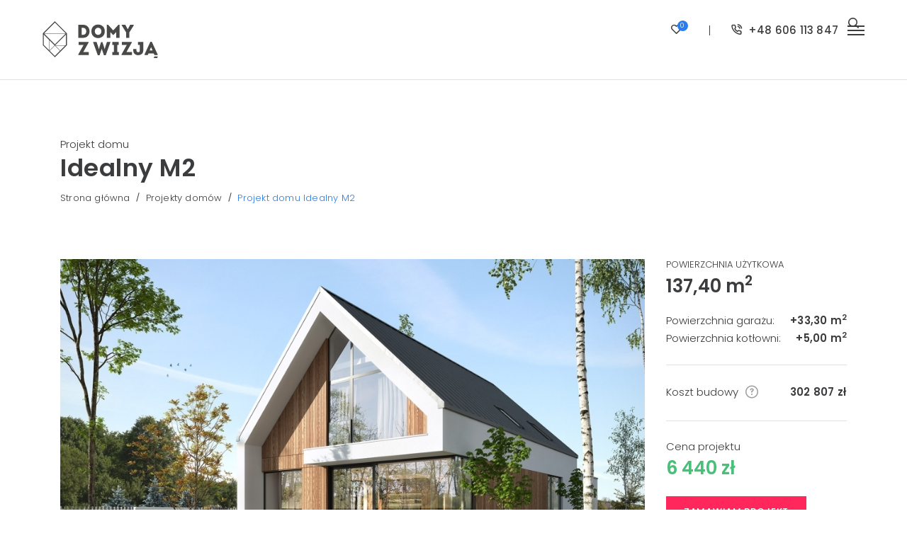

--- FILE ---
content_type: text/html; charset=UTF-8
request_url: https://projektyzwizja.pl/projekty-domow/192,idealny-m2
body_size: 24269
content:


 <!DOCTYPE html><html lang="pl"><head><meta charset="UTF-8"><meta name="viewport" content="width=device-width, initial-scale=1"><title>Projekt domu Idealny M2 - Domy z Wizją - Domy Z Wizją</title><meta name="description" content="Idealny M2 - nowoczesny dom z dwustanowiskowym garażem dla 4-osobowej rodziny. Praktyczny pokój na parterze, idealny jako gabinet. Na poddaszu trzy sypialnie, dwie łazienki i obszerna garderoba. Odkryj wygodę w doskonale zaprojektowanej przestrzeni." /><meta name="keywords" content="Idealny M2 - Domy z Wizją" /><link href="https://projektyzwizja.pl/projekty-domow/192,idealny-m2" rel="canonical" /><meta property="og:title" content="Projekt domu Idealny M2 - Domy z Wizją - Domy Z Wizją" /><meta property="og:url" content="https://projektyzwizja.pl/projekty-domow/192,idealny-m2" /><meta property="og:type" content="website" /><meta property="og:description" content="Idealny M2 - nowoczesny dom z dwustanowiskowym garażem dla 4-osobowej rodziny. Praktyczny pokój na parterze, idealny jako gabinet. Na poddaszu trzy sypialnie, dwie łazienki i obszerna garderoba. Odkryj wygodę w doskonale zaprojektowanej przestrzeni." /><meta property="og:image" content="https://projektyzwizja.pl//uploads/projekty/idealny-m2/Idealny_M2_TYL1_1200.jpg" /><meta name="twitter:title" content="Projekt domu Idealny M2 - Domy z Wizją - Domy Z Wizją" /><meta name="twitter:card" content="summary" /><meta name="twitter:description" content="Idealny M2 - nowoczesny dom z dwustanowiskowym garażem dla 4-osobowej rodziny. Praktyczny pokój na parterze, idealny jako gabinet. Na poddaszu trzy sypialnie, dwie łazienki i obszerna garderoba. Odkryj wygodę w doskonale zaprojektowanej przestrzeni." /><meta name="twitter:image" content="https://projektyzwizja.pl//uploads/projekty/idealny-m2/Idealny_M2_TYL1_1200.jpg" /><link rel="apple-touch-icon" sizes="57x57" href="/favicon/apple-icon-57x57.png"><link rel="apple-touch-icon" sizes="60x60" href="/favicon/apple-icon-60x60.png"><link rel="apple-touch-icon" sizes="72x72" href="/favicon/apple-icon-72x72.png"><link rel="apple-touch-icon" sizes="76x76" href="/favicon/apple-icon-76x76.png"><link rel="apple-touch-icon" sizes="114x114" href="/favicon/apple-icon-114x114.png"><link rel="apple-touch-icon" sizes="120x120" href="/favicon/apple-icon-120x120.png"><link rel="apple-touch-icon" sizes="144x144" href="/favicon/apple-icon-144x144.png"><link rel="apple-touch-icon" sizes="152x152" href="/favicon/apple-icon-152x152.png"><link rel="apple-touch-icon" sizes="180x180" href="/favicon/apple-icon-180x180.png"><link rel="icon" type="image/png" sizes="192x192" href="/favicon/android-icon-192x192.png"><link rel="icon" type="image/png" sizes="32x32" href="/favicon/favicon-32x32.png"><link rel="icon" type="image/png" sizes="96x96" href="/favicon/favicon-96x96.png"><link rel="icon" type="image/png" sizes="16x16" href="/favicon/favicon-16x16.png"><link rel="manifest" href="/favicon/manifest.json"><meta name="msapplication-TileColor" content="#ffffff"><meta name="msapplication-TileImage" content="/favicon/ms-icon-144x144.png"><meta name="theme-color" content="#ffffff"><script>
             var LANG = "pl";
             var BACK = "Powrót";
         </script><style>
@charset "UTF-8";@font-face{font-family:Jcons;src:url(/build/fonts/Jcons.c3fd077e.eot);src:url(/build/fonts/Jcons.c3fd077e.eot) format("embedded-opentype"),url(/build/fonts/Jcons.bae39397.ttf) format("truetype"),url(/build/fonts/Jcons.7519a278.woff) format("woff"),url(/build/images/Jcons.7857b54c.svg) format("svg");font-weight:400;font-style:normal;font-display:block}.jcon,.mobile-menu #close-menu-button:before{font-family:Jcons!important;speak:never;font-style:normal;font-weight:400;font-variant:normal;text-transform:none;line-height:1;-webkit-font-smoothing:antialiased;-moz-osx-font-smoothing:grayscale}.jcon-heart:before{content:"\e92c"}.jcon-lens:before{content:"\e91a"}.jcon-phone:before{content:"\e920"}.jcon-zoom:before{content:"\e923"}*,:after,:before{-webkit-box-sizing:border-box;box-sizing:border-box}html{font-family:sans-serif;line-height:1.15;-webkit-text-size-adjust:100%}article,header,main,nav,section{display:block}body{margin:0;font-family:Poppins,Arial,sans-serif;font-size:1rem;font-weight:300;line-height:1.7;color:#3b3c3e;text-align:left;background-color:#fff}h1,h2,h3,h4{margin-top:0;margin-bottom:.5rem}p{margin-top:0;margin-bottom:1.3rem}ol,ul{margin-bottom:1rem}ol,ul{margin-top:0}ul ul{margin-bottom:0}strong{font-weight:700}a{color:#3b3c3e;background-color:rgba(0,0,0,0)}a{text-decoration:none}img{border-style:none}img{vertical-align:middle}button{border-radius:0}button{margin:0;font-family:inherit;font-size:inherit;line-height:inherit}button{overflow:visible}button{text-transform:none}[type=button],button{-webkit-appearance:button}[type=button]::-moz-focus-inner,button::-moz-focus-inner{padding:0;border-style:none}::-webkit-file-upload-button{font:inherit;-webkit-appearance:button}.h3,.h4,h1,h2,h3,h4{margin-bottom:.5rem;font-weight:500;line-height:1.2}h1{font-size:2.5rem}.h3,h3{font-size:1.75rem}.h4,h4{font-size:1.5rem}.img-fluid{max-width:100%;height:auto}.container{width:100%;padding-right:15px;padding-left:15px;margin-right:auto;margin-left:auto}.row{display:-webkit-box;display:-webkit-flex;display:-ms-flexbox;display:flex;-webkit-flex-wrap:wrap;-ms-flex-wrap:wrap;flex-wrap:wrap;margin-right:-15px;margin-left:-15px}.col-lg-4,.col-lg-8,.col-md-6,.col-xl-4,.col-xl-8{position:relative;width:100%;padding-right:15px;padding-left:15px}.btn{display:inline-block;font-weight:400;color:#3b3c3e;text-align:center;vertical-align:middle;background-color:rgba(0,0,0,0);border:1px solid rgba(0,0,0,0);padding:.9rem 1.6rem;font-size:.8666666667rem;line-height:1.7;border-radius:0}.btn-link{font-weight:400;color:#3b3c3e;text-decoration:none}.fade:not(.show){opacity:0}.collapse:not(.show){display:none}.badge{display:inline-block;padding:.45em .5em;font-size:75%;font-weight:400;line-height:1;text-align:center;white-space:nowrap;vertical-align:baseline;border-radius:0}.badge-success{color:#fff;background-color:#4abf79}.alert{position:relative;padding:.75rem 1.25rem;margin-bottom:1rem;border:1px solid rgba(0,0,0,0);border-radius:0}.alert-danger{color:#a1314d;background-color:#ffd4de;border-color:#ffc3d1}.modal{position:fixed;top:0;left:0;z-index:1050;display:none;width:100%;height:100%;overflow:hidden;outline:0}.modal-dialog{position:relative;width:auto;margin:.5rem}.modal.fade .modal-dialog{-webkit-transform:translateY(-50px);-ms-transform:translateY(-50px);transform:translateY(-50px)}.modal-dialog-scrollable{display:-webkit-box;display:-webkit-flex;display:-ms-flexbox;display:flex;max-height:calc(100% - 1rem)}.modal-dialog-scrollable .modal-content{max-height:calc(100vh - 1rem);overflow:hidden}.modal-dialog-scrollable .modal-footer{-webkit-flex-shrink:0;-ms-flex-negative:0;flex-shrink:0}.modal-dialog-scrollable .modal-body{overflow-y:auto}.modal-dialog-centered{display:-webkit-box;display:-webkit-flex;display:-ms-flexbox;display:flex;-webkit-box-align:center;-webkit-align-items:center;-ms-flex-align:center;align-items:center;min-height:calc(100% - 1rem)}.modal-dialog-centered:before{display:block;height:calc(100vh - 1rem);content:""}.modal-dialog-centered.modal-dialog-scrollable{-webkit-box-orient:vertical;-webkit-box-direction:normal;-webkit-flex-direction:column;-ms-flex-direction:column;flex-direction:column;-webkit-box-pack:center;-webkit-justify-content:center;-ms-flex-pack:center;justify-content:center;height:100%}.modal-dialog-centered.modal-dialog-scrollable .modal-content{max-height:none}.modal-dialog-centered.modal-dialog-scrollable:before{content:none}.modal-content{position:relative;display:-webkit-box;display:-webkit-flex;display:-ms-flexbox;display:flex;-webkit-box-orient:vertical;-webkit-box-direction:normal;-webkit-flex-direction:column;-ms-flex-direction:column;flex-direction:column;width:100%;background-color:#fff;background-clip:padding-box;border:0 solid rgba(59,60,62,.2);border-radius:0;outline:0}.modal-body{position:relative;-webkit-box-flex:1;-webkit-flex:1 1 auto;-ms-flex:1 1 auto;flex:1 1 auto;padding:2rem}.modal-footer{display:-webkit-box;display:-webkit-flex;display:-ms-flexbox;display:flex;-webkit-flex-wrap:wrap;-ms-flex-wrap:wrap;flex-wrap:wrap;-webkit-box-align:center;-webkit-align-items:center;-ms-flex-align:center;align-items:center;-webkit-box-pack:end;-webkit-justify-content:flex-end;-ms-flex-pack:end;justify-content:flex-end;padding:1.75rem;border-top:0 solid #e1e2e2;border-bottom-right-radius:0;border-bottom-left-radius:0}.modal-footer>*{margin:.25rem}.d-none{display:none!important}.d-flex{display:-webkit-box!important;display:-webkit-flex!important;display:-ms-flexbox!important;display:flex!important}.flex-column{-webkit-box-direction:normal!important}.flex-column{-webkit-box-orient:vertical!important;-webkit-flex-direction:column!important;-ms-flex-direction:column!important;flex-direction:column!important}.flex-grow-1{-webkit-box-flex:1!important;-webkit-flex-grow:1!important;-ms-flex-positive:1!important;flex-grow:1!important}.justify-content-start{-webkit-box-pack:start!important;-webkit-justify-content:flex-start!important;-ms-flex-pack:start!important;justify-content:flex-start!important}.justify-content-end{-webkit-box-pack:end!important;-webkit-justify-content:flex-end!important;-ms-flex-pack:end!important;justify-content:flex-end!important}.justify-content-center{-webkit-box-pack:center!important;-webkit-justify-content:center!important;-ms-flex-pack:center!important;justify-content:center!important}.justify-content-between{-webkit-box-pack:justify!important;-webkit-justify-content:space-between!important;-ms-flex-pack:justify!important;justify-content:space-between!important}.align-items-center{-webkit-box-align:center!important;-webkit-align-items:center!important;-ms-flex-align:center!important;align-items:center!important}.align-items-stretch{-webkit-box-align:stretch!important;-webkit-align-items:stretch!important;-ms-flex-align:stretch!important;align-items:stretch!important}.position-fixed{position:fixed!important}.w-100{width:100%!important}.mb-0{margin-bottom:0!important}.mr-2{margin-right:5px!important}.mr-3{margin-right:8px!important}.mb-3{margin-bottom:8px!important}.mt-4{margin-top:10px!important}.mr-4{margin-right:10px!important}.mb-4{margin-bottom:10px!important}.mr-6{margin-right:20px!important}.mb-6{margin-bottom:20px!important}.ml-6{margin-left:20px!important}.mt-8{margin-top:30px!important}.mr-8{margin-right:30px!important}.mb-8{margin-bottom:30px!important}.ml-8{margin-left:30px!important}.mt-10{margin-top:40px!important}.mb-11{margin-bottom:45px!important}.mb-16{margin-bottom:70px!important}.pt-4{padding-top:10px!important}.pb-5{padding-bottom:15px!important}.pr-6{padding-right:20px!important}.pl-6{padding-left:20px!important}.p-8{padding:30px!important}.mb-n11{margin-bottom:-45px!important}.text-center{text-align:center!important}.text-uppercase{text-transform:uppercase!important}.font-weight-normal{font-weight:400!important}.text-white{color:#fff!important}.text-primary{color:#297eee!important}.text-secondary{color:#9d9d9e!important}.text-reset{color:inherit!important}@font-face{font-family:Poppins;font-style:normal;font-display:swap;font-weight:300;src:url(/build/fonts/Poppins-Light.8574465f.eot) format("embedded-opentype"),url(/build/fonts/Poppins-Light.6eb3a571.woff2) format("woff2"),url(/build/fonts/Poppins-Light.bc08d119.woff) format("woff"),url(/build/fonts/Poppins-Light.4b69a526.ttf) format("truetype")}@font-face{font-family:Poppins;font-style:normal;font-display:swap;font-weight:400;src:url(/build/fonts/Poppins-medium.4c116889.eot) format("embedded-opentype"),url(/build/fonts/Poppins-medium.bad584ac.woff2) format("woff2"),url(/build/fonts/Poppins-medium.3643cb6f.woff) format("woff"),url(/build/fonts/Poppins-medium.83ef3729.ttf) format("truetype")}@font-face{font-family:Poppins;font-style:normal;font-display:swap;font-weight:600;src:url(/build/fonts/Poppins-SemiBold.74711dc5.eot) format("embedded-opentype"),url(/build/fonts/Poppins-SemiBold.4177f156.woff2) format("woff2"),url(/build/fonts/Poppins-SemiBold.47c9a22a.woff) format("woff"),url(/build/fonts/Poppins-SemiBold.dd800d25.ttf) format("truetype")}@font-face{font-family:Poppins;font-style:normal;font-display:swap;font-weight:700;src:url(/build/fonts/Poppins-Bold.31610a03.eot) format("embedded-opentype"),url(/build/fonts/Poppins-Bold.75d457ea.woff2) format("woff2"),url(/build/fonts/Poppins-Bold.d6f33049.woff) format("woff"),url(/build/fonts/Poppins-Bold.f8cc7b75.ttf) format("truetype")}html{font-size:15px}strong{font-weight:600}article,div,li,p,section{font-weight:300;font-size:1rem;color:#3b3c3e;line-height:1.7;word-wrap:break-word;letter-spacing:.2px}p{margin-bottom:1.7em}h1{font-size:2.3333rem;line-height:1.1;margin-bottom:.8em;letter-spacing:.5px}h1,h2{color:#3b3c3e;font-weight:600;font-family:Poppins,Arial,sans-serif}h2{font-size:2rem;line-height:1.2;letter-spacing:1.5px;margin-bottom:1.6rem}.h3,h3{font-size:1.73rem;line-height:1.2;color:#3b3c3e;margin-bottom:.6em;font-weight:600;font-family:Poppins,Arial,sans-serif;letter-spacing:normal}.h4,h4{font-size:1.3333rem;line-height:1.5;color:#3b3c3e;margin-bottom:1.2em;font-weight:600;font-family:Poppins,Arial,sans-serif;padding-top:0;letter-spacing:.4px}.h4:after,h4:after{display:none}.h4:before,h4:before{display:none}.tinymce p:last-child{margin-bottom:0}#alerts-container{position:fixed;right:15px;top:15px;width:290px;z-index:1000}#loader-container{display:none;z-index:1000;width:100%;height:100%;position:fixed;background-color:rgba(0,0,0,.3);-webkit-box-pack:center;-webkit-justify-content:center;-ms-flex-pack:center;justify-content:center;-webkit-box-align:center;-webkit-align-items:center;-ms-flex-align:center;align-items:center}.lds-ellipsis{display:inline-block;position:relative;width:64px;height:64px}.lds-ellipsis div{position:absolute;top:27px;width:11px;height:11px;border-radius:50%;background:#fff;-webkit-animation-timing-function:cubic-bezier(0,1,1,0);animation-timing-function:cubic-bezier(0,1,1,0)}.lds-ellipsis div:first-child{left:6px;-webkit-animation:lds-ellipsis1 .6s infinite;animation:lds-ellipsis1 .6s infinite}.lds-ellipsis div:nth-child(2){left:6px;-webkit-animation:lds-ellipsis2 .6s infinite;animation:lds-ellipsis2 .6s infinite}.lds-ellipsis div:nth-child(3){left:26px;-webkit-animation:lds-ellipsis2 .6s infinite;animation:lds-ellipsis2 .6s infinite}.lds-ellipsis div:nth-child(4){left:45px;-webkit-animation:lds-ellipsis3 .6s infinite;animation:lds-ellipsis3 .6s infinite}@-webkit-keyframes lds-ellipsis1{0%{-webkit-transform:scale(0);transform:scale(0)}to{-webkit-transform:scale(1);transform:scale(1)}}@keyframes lds-ellipsis1{0%{-webkit-transform:scale(0);transform:scale(0)}to{-webkit-transform:scale(1);transform:scale(1)}}@-webkit-keyframes lds-ellipsis3{0%{-webkit-transform:scale(1);transform:scale(1)}to{-webkit-transform:scale(0);transform:scale(0)}}@keyframes lds-ellipsis3{0%{-webkit-transform:scale(1);transform:scale(1)}to{-webkit-transform:scale(0);transform:scale(0)}}@-webkit-keyframes lds-ellipsis2{0%{-webkit-transform:translate(0);transform:translate(0)}to{-webkit-transform:translate(19px);transform:translate(19px)}}@keyframes lds-ellipsis2{0%{-webkit-transform:translate(0);transform:translate(0)}to{-webkit-transform:translate(19px);transform:translate(19px)}}.btn{text-transform:uppercase;display:-webkit-inline-box;display:-webkit-inline-flex;display:-ms-inline-flexbox;display:inline-flex;-webkit-box-align:center;-webkit-align-items:center;-ms-flex-align:center;align-items:center;line-height:1.2em;letter-spacing:.7px}.btn-reset{padding:0}.btn-link{padding:0;text-align:left}.btn-link:before{content:"";width:20px;height:1px;-webkit-flex-shrink:0;-ms-flex-negative:0;flex-shrink:0;background-color:#3b3c3e;margin-right:10px}.btn-link.text-white:before{background-color:#fff}html{scroll-behavior:smooth}.container{padding-left:20px;padding-right:20px}#common-header{background-color:#fff;position:relative}#common-header #common-header-content{width:100%;display:-webkit-box;display:-webkit-flex;display:-ms-flexbox;display:flex;-webkit-box-pack:justify;-webkit-justify-content:space-between;-ms-flex-pack:justify;justify-content:space-between;-webkit-box-align:end;-webkit-align-items:end;-ms-flex-align:end;align-items:end}#common-header #logo{width:120px}#common-header #logo img{max-width:100%;max-height:100%}#common-header .line{width:1px;height:14px;background-color:#3b3c3e}#common-header #favorite-count-container{position:relative;padding-right:8px}#common-header #favorite-count-container #favorite-count{position:absolute;top:-1px;right:0;width:15px;height:15px;background-color:#297eee;color:#fff;display:-webkit-box;display:-webkit-flex;display:-ms-flexbox;display:flex;-webkit-box-align:center;-webkit-align-items:center;-ms-flex-align:center;align-items:center;-webkit-box-pack:center;-webkit-justify-content:center;-ms-flex-pack:center;justify-content:center;border-radius:50%;font-size:9px;line-height:1}#common-header #search-container{position:absolute;top:-26px;left:20px;right:auto}.badge{text-transform:uppercase}.modal-dialog-scrollable .modal-body::-webkit-scrollbar{width:5px}.modal-dialog-scrollable .modal-body::-webkit-scrollbar-track{background:#fff}.modal-dialog-scrollable .modal-body::-webkit-scrollbar-thumb{background:#e1e2e2}:root{--swiper-theme-color:#007aff}.swiper{margin-left:auto;margin-right:auto;position:relative;overflow:hidden;list-style:none;padding:0;z-index:1}.swiper-wrapper{position:relative;width:100%;height:100%;z-index:1;display:-webkit-box;display:-webkit-flex;display:-ms-flexbox;display:flex;-webkit-box-sizing:content-box;box-sizing:content-box}.swiper-wrapper{-webkit-transform:translateZ(0);transform:translateZ(0)}.swiper-slide{-webkit-flex-shrink:0;-ms-flex-negative:0;flex-shrink:0;width:100%;height:100%;position:relative}.slider .swiper .swiper-wrapper .swiper-slide.background-image>picture{position:static;height:100%;z-index:1}.slider .swiper .swiper-wrapper .swiper-slide.background-image>picture img{width:100%;height:auto;-o-object-position:center;object-position:center;-o-object-fit:cover;font-family:"object-fit:cover;object-position:center";object-fit:cover}.slider .swiper .swiper-wrapper .swiper-slide.background-image .slider-text-container .slider-text-content{height:100%;display:-webkit-box;display:-webkit-flex;display:-ms-flexbox;display:flex}.slider .swiper .swiper-wrapper .swiper-slide.background-image .slider-text-container .slider-text-content.content-position-7{-webkit-box-pack:start;-webkit-justify-content:flex-start;-ms-flex-pack:start;justify-content:flex-start;-webkit-box-align:end;-webkit-align-items:flex-end;-ms-flex-align:end;align-items:flex-end;text-align:left}.slider .swiper .swiper-wrapper .swiper-slide.background-image .slider-text-container .slider-text-content .text{padding:20px 0;background-color:#fff;width:100%}.slider{height:auto;position:relative}.slider .swiper{overflow:hidden}#main-page-slider-container,.slider .swiper .swiper-wrapper .swiper-slide{position:relative}#main-page-slider-pagination-container{display:-webkit-box;display:-webkit-flex;display:-ms-flexbox;display:flex;height:45px;width:100%;-webkit-box-align:center;-webkit-align-items:center;-ms-flex-align:center;align-items:center;-webkit-box-pack:center;-webkit-justify-content:center;-ms-flex-pack:center;justify-content:center}#main-page-slider-pagination-container .number{font-size:11px;font-weight:600}#main-page-slider-pagination-container #main-page-slider-pagination{height:2px;width:60%;background-color:#f4f4f4;position:relative}#main-page-slider-pagination-container .mp-slider-arrow{width:0;height:0;border:6px solid rgba(0,0,0,0)}#main-page-slider-pagination-container .mp-slider-arrow.top{border-right-color:#3b3c3e}#main-page-slider-pagination-container .mp-slider-arrow.bottom{border-left-color:#3b3c3e}#main-page-boxes .box .hidden-content::-webkit-scrollbar{width:8px}#main-page-boxes .box .hidden-content::-webkit-scrollbar-track{background:#297eee}#main-page-boxes .box .hidden-content::-webkit-scrollbar-thumb{background:#589af2}#main-page-boxes .box-container .box .hidden-content{position:absolute;width:100%;height:100%;background-color:#297eee;overflow-y:auto}#main-page-boxes .box-container .box .hidden-content p{color:#fff}.modal-footer{padding-top:0}.menu>ul>li a,.menu>ul>li span{padding:10px 20px;font-size:1rem;font-weight:600;margin:0}.menu{position:relative;display:none}.menu ul{padding-left:0;list-style:none;margin:0}.menu>ul{display:-webkit-box;display:-webkit-flex;display:-ms-flexbox;display:flex}.menu>ul>li:not(.megamenu){position:relative}.menu>ul>li:not(.megamenu)>ul>li:not(.megamenu){position:relative}.menu>ul>li>ul{width:250px;opacity:0;position:absolute;top:calc(100% + 74px);left:-9999px;background-color:#fff;z-index:99;padding:20px 8px 0}.menu>ul>li.megamenu>ul{-webkit-column-fill:balance;-moz-column-fill:balance;column-fill:balance;-webkit-column-count:3;-moz-column-count:3;column-count:3;-webkit-box-sizing:border-box;box-sizing:border-box;border:1px solid #e1e2e2;padding:20px 8px;margin-bottom:-25px}.menu>ul>li.megamenu>ul>li{display:inline-block;width:100%;page-break-inside:avoid;-webkit-column-break-inside:avoid;break-inside:avoid-column;margin-bottom:25px}.menu>ul>li.megamenu>ul>li>ul{padding-top:10px}.menu>ul>li.megamenu>ul>li>ul li a{text-transform:none;font-weight:300}#menu-toggle-button{display:none;position:relative;z-index:1000;margin-right:-13px;width:50px;height:15px;-webkit-box-pack:center;-webkit-justify-content:center;-ms-flex-pack:center;justify-content:center;-webkit-box-align:center;-webkit-align-items:center;-ms-flex-align:center;align-items:center;-webkit-box-orient:vertical;-webkit-box-direction:normal;-webkit-flex-direction:column;-ms-flex-direction:column;flex-direction:column}#menu-toggle-button>div{width:24px;height:2px;background-color:#3b3c3e;-webkit-transform-origin:3.6px 1px;-ms-transform-origin:3.6px 1px;transform-origin:3.6px 1px}#menu-toggle-button>div:nth-of-type(2){margin-top:4px;margin-bottom:4px}body:after{content:"";position:absolute;z-index:99;background-color:rgba(59,60,62,.6);height:100%;width:100%;opacity:0;visibility:hidden;top:0;left:0}.mobile-menu{-webkit-transform:translateX(-100%);-ms-transform:translateX(-100%);transform:translateX(-100%)}.mobile-menu::-webkit-scrollbar{width:5px}.mobile-menu::-webkit-scrollbar-track{background:#fff}.mobile-menu::-webkit-scrollbar-thumb{background:#f4f4f4}.mobile-menu{display:-webkit-box;display:-webkit-flex;display:-ms-flexbox;display:flex;-webkit-box-orient:vertical;-webkit-box-direction:normal;-webkit-flex-direction:column;-ms-flex-direction:column;flex-direction:column;position:fixed;z-index:100;top:0;left:0;width:250px;height:100%;background-color:#fff;overflow-y:auto;overflow-x:hidden;-webkit-overflow-scrolling:touch}.mobile-menu #close-menu-button{border:none;background-color:rgba(0,0,0,0);outline:none}.mobile-menu #close-menu-button:before{content:"\e900"}.mobile-menu #mobile-logo{display:-webkit-box;display:-webkit-flex;display:-ms-flexbox;display:flex;-webkit-box-pack:center;-webkit-justify-content:center;-ms-flex-pack:center;justify-content:center}.mobile-menu #mobile-logo img{max-width:177px}.mobile-menu ul{padding-left:0;list-style:none;margin-bottom:0}.mobile-menu ul li{background-color:#fff}.mobile-menu ul li:not(:last-child){border-bottom:1px solid #e1e2e2}.mobile-menu ul li a,.mobile-menu ul li span{display:block;padding:.875em 1em}.mobile-menu ul li.has-sub{display:-webkit-box;display:-webkit-flex;display:-ms-flexbox;display:flex;-webkit-box-align:center;-webkit-align-items:center;-ms-flex-align:center;align-items:center;-webkit-box-pack:justify;-webkit-justify-content:space-between;-ms-flex-pack:justify;justify-content:space-between}.mobile-menu ul li.has-sub>ul{position:absolute;top:0;left:0;width:100%;height:100%;-webkit-transform:translateX(100%);-ms-transform:translateX(100%);transform:translateX(100%);background-color:#f4f4f4;visibility:hidden}:root{--cc-font-family:-apple-system,BlinkMacSystemFont,"Segoe UI",Roboto,Helvetica,Arial,sans-serif,"Apple Color Emoji","Segoe UI Emoji","Segoe UI Symbol";--cc-modal-border-radius:.5rem;--cc-btn-border-radius:.4rem;--cc-link-color:var(--cc-btn-primary-bg);--cc-modal-margin:1rem;--cc-z-index:2147483647;--cc-bg:#fff;--cc-primary-color:#2c2f31;--cc-secondary-color:#5e6266;--cc-btn-primary-bg:#30363c;--cc-btn-primary-color:#fff;--cc-btn-primary-border-color:var(--cc-btn-primary-bg);--cc-btn-primary-hover-bg:#000;--cc-btn-primary-hover-color:#fff;--cc-btn-primary-hover-border-color:var(--cc-btn-primary-hover-bg);--cc-btn-secondary-bg:#eaeff2;--cc-btn-secondary-color:var(--cc-primary-color);--cc-btn-secondary-border-color:var(--cc-btn-secondary-bg);--cc-btn-secondary-hover-bg:#d4dae0;--cc-btn-secondary-hover-color:#000;--cc-btn-secondary-hover-border-color:#d4dae0;--cc-separator-border-color:#f0f4f7;--cc-toggle-on-bg:var(--cc-btn-primary-bg);--cc-toggle-off-bg:#667481;--cc-toggle-on-knob-bg:#fff;--cc-toggle-off-knob-bg:var(--cc-toggle-on-knob-bg);--cc-toggle-enabled-icon-color:var(--cc-bg);--cc-toggle-disabled-icon-color:var(--cc-bg);--cc-toggle-readonly-bg:#d5dee2;--cc-toggle-readonly-knob-bg:#fff;--cc-toggle-readonly-knob-icon-color:var(--cc-toggle-readonly-bg);--cc-section-category-border:var(--cc-cookie-category-block-bg);--cc-cookie-category-block-bg:#f0f4f7;--cc-cookie-category-block-border:#f0f4f7;--cc-cookie-category-block-hover-bg:#e9eff4;--cc-cookie-category-block-hover-border:#e9eff4;--cc-cookie-category-expanded-block-bg:rgba(0,0,0,0);--cc-cookie-category-expanded-block-hover-bg:#dee4e9;--cc-overlay-bg:rgba(0,0,0,0.65);--cc-webkit-scrollbar-bg:var(--cc-section-category-border);--cc-webkit-scrollbar-hover-bg:var(--cc-btn-primary-hover-bg);--cc-footer-bg:var(--cc-btn-secondary-bg);--cc-footer-color:var(--cc-secondary-color);--cc-footer-border-color:#e4eaed;--cc-pm-toggle-border-radius:4em}@media (max-width:1440px){h1{font-size:calc(1.375rem + 1.25vw)}.h3,h3{font-size:calc(1.3rem + .5vw)}.h4,h4{font-size:calc(1.275rem + .25vw)}h1{font-size:calc(1.35833rem + 1.0833vw)}h2{font-size:calc(1.325rem + .75vw)}.h3,h3{font-size:calc(1.298rem + .48vw)}.h4,h4{font-size:calc(1.25833rem + .0833vw)}}@media (min-width:576px){.container{max-width:540px}.modal-dialog{max-width:500px;margin:1.75rem auto}.modal-dialog-scrollable{max-height:calc(100% - 3.5rem)}.modal-dialog-scrollable .modal-content{max-height:calc(100vh - 3.5rem)}.modal-dialog-centered{min-height:calc(100% - 3.5rem)}.modal-dialog-centered:before{height:calc(100vh - 3.5rem)}.d-sm-none{display:none!important}.d-sm-block{display:block!important}.d-sm-flex{display:-webkit-box!important;display:-webkit-flex!important;display:-ms-flexbox!important;display:flex!important}.mb-sm-0{margin-bottom:0!important}.mb-sm-11{margin-bottom:45px!important}.mt-sm-14{margin-top:60px!important}.pr-sm-6{padding-right:20px!important}.pl-sm-6{padding-left:20px!important}.pt-sm-8{padding-top:30px!important}.pb-sm-8{padding-bottom:30px!important}.container{padding-left:15px;padding-right:15px}#common-header #logo{width:163px}#common-header #search-container{top:25px;left:auto;right:20px}}@media (min-width:768px){.container{max-width:720px}.col-md-6{-webkit-box-flex:0;-webkit-flex:0 0 50%;-ms-flex:0 0 50%;flex:0 0 50%;max-width:50%}.pr-md-8{padding-right:30px!important}.pl-md-8{padding-left:30px!important}.slider .swiper .swiper-wrapper .swiper-slide.background-image>picture{position:absolute}.slider .swiper .swiper-wrapper .swiper-slide.background-image>picture img{height:100%}.slider .swiper .swiper-wrapper .swiper-slide.background-image .slider-text-container{position:absolute;width:100%;height:100%;z-index:2}.slider{height:0}.slider .swiper{width:100%;height:100%;position:absolute}}@media (min-width:992px){.container{max-width:960px}.col-lg-4{-webkit-box-flex:0;-webkit-flex:0 0 33.3333333333%;-ms-flex:0 0 33.3333333333%;flex:0 0 33.3333333333%;max-width:33.3333333333%}.col-lg-8{-webkit-box-flex:0;-webkit-flex:0 0 66.6666666667%;-ms-flex:0 0 66.6666666667%;flex:0 0 66.6666666667%;max-width:66.6666666667%}.modal-xl{max-width:800px}.d-lg-block{display:block!important}.slider .swiper .swiper-wrapper .swiper-slide.background-image .slider-text-container .slider-text-content .text{width:40%}}@media (min-width:1200px){.container{max-width:1140px}.col-xl-4{-webkit-box-flex:0;-webkit-flex:0 0 33.3333333333%;-ms-flex:0 0 33.3333333333%;flex:0 0 33.3333333333%;max-width:33.3333333333%}.col-xl-8{-webkit-box-flex:0;-webkit-flex:0 0 66.6666666667%;-ms-flex:0 0 66.6666666667%;flex:0 0 66.6666666667%;max-width:66.6666666667%}.modal-xl{max-width:1140px}.flex-xl-row{-webkit-box-orient:horizontal!important;-webkit-flex-direction:row!important;-ms-flex-direction:row!important;flex-direction:row!important}.flex-xl-row{-webkit-box-direction:normal!important}.mr-xl-0{margin-right:0!important}.ml-xl-0{margin-left:0!important}.ml-xl-6{margin-left:20px!important}.mt-xl-8{margin-top:30px!important}.mr-xl-8{margin-right:30px!important}.mb-xl-8{margin-bottom:30px!important}.ml-xl-8{margin-left:30px!important}.pr-xl-14{padding-right:60px!important}.pl-xl-14{padding-left:60px!important}.mb-xl-n1{margin-bottom:-3px!important}#common-header #search-container{right:60px}.slider .swiper .swiper-wrapper .swiper-slide.background-image .slider-text-container .slider-text-content .text{padding:25px 30px 20px}#main-page-slider-pagination-container{height:100%;width:15px;-webkit-box-orient:vertical;-webkit-box-direction:normal;-webkit-flex-direction:column;-ms-flex-direction:column;flex-direction:column;position:absolute;left:23px;top:0}#main-page-slider-pagination-container #main-page-slider-pagination{height:60%;width:2px}#main-page-slider-pagination-container .mp-slider-arrow.top{border-right-color:rgba(0,0,0,0);border-bottom-color:#3b3c3e}#main-page-slider-pagination-container .mp-slider-arrow.bottom{border-left-color:rgba(0,0,0,0);border-top-color:#3b3c3e}}@media (min-width:1372px){.container{max-width:1332px}.slider .swiper .swiper-wrapper .swiper-slide.background-image .slider-text-container .slider-text-content .text{padding:37px 40px 30px}.slider{padding-bottom:43%}.menu>ul>li.megamenu>ul{width:1332px}}@media (max-width:767.98px){.slider .swiper .swiper-wrapper .swiper-slide.background-image .slider-text-container .slider-text-content{padding-right:0;padding-left:0}}@media (min-width:1561px){#common-header #common-header-content{display:grid;grid-template-columns:minmax(163px,1fr) auto minmax(163px,1fr)}.menu{display:block}}@media (min-width:768px) and (max-width:1199.98px){#common-header #search-container{right:30px}}@media (min-width:768px) and (max-width:991.98px){.slider .swiper .swiper-wrapper .swiper-slide.background-image>picture{height:73%}.slider{padding-bottom:70%}}@media (min-width:576px) and (max-width:1199.98px){.slider .swiper .swiper-wrapper .swiper-slide.background-image .slider-text-container .slider-text-content .text{padding:25px 30px 20px}}@media (min-width:992px) and (max-width:1199.98px){.slider{padding-bottom:48%}}@media (min-width:1200px) and (max-width:1371.98px){.slider{padding-bottom:46%}}@media (max-width:1560px){#menu-toggle-button{display:-webkit-box;display:-webkit-flex;display:-ms-flexbox;display:flex}}
</style><script>
        var IS_PRODUCT_PAGE = true;
        var PROJECT_NAME = 'Idealny M2';
        var PROJECT_ID = '192';
        var Images360Path = '/uploads/projekty/idealny-m2/360/idealnyM2_obrot_0000.jpg'
        ;
        var PROJECT_VERSION = 'default';
            </script><script type="application/ld+json">{"@context":"https:\/\/schema.org","@type":"Product","url":"https:\/\/projektyzwizja.pl\/projekty-domow\/192,idealny-m2","name":"Idealny M2","description":"Idealny M2 - nowoczesny dom z dwustanowiskowym garażem dla 4-osobowej rodziny. Praktyczny pokój na parterze, idealny jako gabinet. Na poddaszu trzy sypialnie, dwie łazienki i obszerna garderoba. Odkryj wygodę w doskonale zaprojektowanej przestrzeni.","image":"https:\/\/projektyzwizja.pl\/\/uploads\/projekty\/idealny-m2\/Idealny_M2_TYL1_1200.jpg","sku":192,"mpn":192,"aggregateRating":{"@type":"AggregateRating","ratingValue":5,"ratingCount":60689},"brand":{"@type":"Brand","name":"DOMY Z WIZJĄ","description":"Projekty nowoczesnych domów energooszczędnych"},"offers":{"@type":"Offer","url":"https:\/\/projektyzwizja.pl\/projekty-domow\/192,idealny-m2","price":"6440.00","priceCurrency":"PLN","availability":"https:\/\/schema.org\/InStock","priceValidUntil":"2026-01-09T19:45:19+01:00"}}</script><script>
             window.dataLayer = window.dataLayer || [];
             function gtag(){dataLayer.push(arguments);}

             gtag('consent', 'default', {
                 'ad_storage': 'denied',
                 'ad_user_data': 'denied',
                 'ad_personalization': 'denied',
                 'analytics_storage': 'denied',
                 'wait_for_update': 500,
             });
         </script><script async src="https://www.googletagmanager.com/gtag/js?id=GTM-5TNP2VS"></script><script>
             window.dataLayer = window.dataLayer || [];
             function gtag(){dataLayer.push(arguments);}

             gtag('js', new Date());
         </script><script>
             !function(f,b,e,v,n,t,s)
             {if(f.fbq)return;n=f.fbq=function(){n.callMethod?
                 n.callMethod.apply(n,arguments):n.queue.push(arguments)};
                 if(!f._fbq)f._fbq=n;n.push=n;n.loaded=!0;n.version='2.0';
                 n.queue=[];t=b.createElement(e);t.async=!0;
                 t.src=v;s=b.getElementsByTagName(e)[0];
                 s.parentNode.insertBefore(t,s)}(window, document,'script',
                 'https://connect.facebook.net/en_US/fbevents.js');
             fbq('init', '470567493728751');
             fbq('track', 'PageView');
         </script></head><body><noscript><iframe src="https://www.googletagmanager.com/ns.html?id=GTM-5TNP2VS"
                 height="0" width="0" style="display:none;visibility:hidden"></iframe></noscript><noscript><img height="1" width="1" style="display:none"
                    src="https://www.facebook.com/tr?id=470567493728751&ev=PageView&noscript=1"
         /></noscript><div id="loader-container"><div class="lds-ellipsis"><div></div><div></div><div></div><div></div></div></div><div id="popup-container"></div><div id="page-mask"></div><div id="header"><nav class="mobile-menu"><div class="d-flex justify-content-end mt-4 mr-4"><button id="close-menu-button" title="Zamknij menu"></button></div><a id="mobile-logo" href="/" class="mb-8"
                    title="+48 606 113 847"><img src="/logo.svg"
                              alt="+48 606 113 847" width="163" height="52"></a><ul><li class="megamenu first has-sub"><a href="/projekty-domow/">Projekty domów</a><ul class="menu_level_1"><li class="first has-sub"><span>Popularne</span><ul class="menu_level_2"><li class="first"><a href="https://projektyzwizja.pl/28,projekty-domow-w-promocji">Projekty w promocji</a></li><li><a href="https://projektyzwizja.pl/23,nowe-projekty-domow">Nowe projekty domów</a></li><li><a href="https://projektyzwizja.pl/30,polecane-projekty-domow">Polecane projekty domów</a></li><li><a href="https://projektyzwizja.pl/21,nowoczesne-projekty-domow">Nowoczesne projekty domów</a></li><li><a href="https://projektyzwizja.pl/53,nowoczesna-stodola">Nowoczesna stodoła</a></li><li><a href="https://projektyzwizja.pl/56,domy-tanie-w-budowie">Domy tanie w budowie</a></li><li class="last"><a href="https://projektyzwizja.pl/31,projekty-domow-energooszczednych">Projekty domów energooszczędnych</a></li></ul></li><li class="has-sub"><span>Wielkość</span><ul class="menu_level_2"><li class="first"><a href="https://projektyzwizja.pl/66,projekty-domow-do-100-m2">Projekty domów do 100 m²</a></li><li><a href="https://projektyzwizja.pl/65,projekty-domow-do-120-m2">Projekty domów do 120 m²</a></li><li><a href="https://projektyzwizja.pl/24,projekty-domow-malych">Projekty domów małych</a></li><li><a href="https://projektyzwizja.pl/25,projekty-domow-srednich">Projekty domów średnich</a></li><li class="last"><a href="https://projektyzwizja.pl/26,projekty-domow-duzych">Projekty domów dużych</a></li></ul></li><li class="has-sub"><span>Kondygnacje</span><ul class="menu_level_2"><li class="first"><a href="https://projektyzwizja.pl/2,projekty-domow-parterowych">Projekty domów parterowych</a></li><li><a href="https://projektyzwizja.pl/3,projekty-domow-z-poddaszem">Projekty domów z poddaszem</a></li><li><a href="https://projektyzwizja.pl/4,projekty-domow-pietrowych">Projekty domów piętrowych</a></li><li class="last"><a href="https://projektyzwizja.pl/39,projekty-domow-z-piwnica">Projekty domów z piwnicą</a></li></ul></li><li class="has-sub"><span>Garaż</span><ul class="menu_level_2"><li class="first"><a href="https://projektyzwizja.pl/58,projekty-domow-bez-garazu">Projekty domów bez garażu</a></li><li><a href="https://projektyzwizja.pl/59,projekty-domow-z-garazem-jednostanowiskowym">Projekty domów z garażem jednostanowiskowym</a></li><li><a href="https://projektyzwizja.pl/60,projekty-domow-z-garazem-dwustanowiskowym">Projekty domów z garażem dwustanowiskowym</a></li><li class="last"><a href="https://projektyzwizja.pl/34,projekty-garazy-i-wiat-garazowych">Projekty garaży i wiat garażowych</a></li></ul></li><li class="has-sub"><span>Dach</span><ul class="menu_level_2"><li class="first"><a href="https://projektyzwizja.pl/55,projekty-domow-z-plaskim-dachem">Projekty domów z dachem płaskim</a></li><li><a href="https://projektyzwizja.pl/61,projekty-domow-z-dachem-dwuspadowym">Projekty domów z dachem dwuspadowym</a></li><li><a href="https://projektyzwizja.pl/62,projekty-domow-z-dachem-wielospadowym">Projekty domów z dachem wielospadowym</a></li><li class="last"><a href="https://projektyzwizja.pl/44,projekty-domow-z-dachem-bez-okapu">Projekty domów z dachem bez okapu</a></li></ul></li><li class="has-sub"><span>Działka</span><ul class="menu_level_2"><li class="first"><a href="https://projektyzwizja.pl/42,projekty-domow-na-plytka-dzialke">Projekty domów na płytką działkę</a></li><li><a href="https://projektyzwizja.pl/41,projekty-domow-na-waska-dzialke">Projekty domów na wąską działkę</a></li><li class="last"><a href="https://projektyzwizja.pl/40,projekty-domow-z-wejsciem-od-poludnia">Projekty domów z wejściem od południa</a></li></ul></li><li class="has-sub"><span>Rodzaj zabudowy</span><ul class="menu_level_2"><li class="first"><a href="https://projektyzwizja.pl/63,projekty-domow-wolnostojacych">Projekty domów wolnostojących</a></li><li><a href="https://projektyzwizja.pl/37,projekty-domow-w-zabudowie-blizniaczej">Projekty domów bliźniaczych</a></li><li><a href="https://projektyzwizja.pl/43,projekty-domow-do-zblizniaczenia">Projekty domów do zbliźniaczenia</a></li><li><a href="https://projektyzwizja.pl/38,projekty-domow-w-zabudowie-szeregowej">Projekty domów szeregowych</a></li><li class="last"><a href="https://projektyzwizja.pl/68,projekty-willi">Projekty willi</a></li></ul></li><li class="last has-sub"><span>Inne kategorie projektów</span><ul class="menu_level_2"><li class="first"><a href="https://projektyzwizja.pl/64,projekty-domow-dla-developera">Projekty domów dla developera</a></li><li><a href="https://projektyzwizja.pl/49,projekty-domow-z-pompa-ciepla">Projekty domów z pompą ciepła</a></li><li><a href="https://projektyzwizja.pl/48,projekty-domow-z-rekuperacja">Projekty domów z rekuperacją</a></li><li><a href="https://projektyzwizja.pl/50,projekty-domow-z-ogrzewaniem-podlogowym">Projekty domów z ogrzewaniem podłogowym</a></li><li><a href="https://projektyzwizja.pl/47,projekty-domow-z-wyspa-kuchenna">Projekty domów z wyspą kuchenną</a></li><li><a href="https://projektyzwizja.pl/46,projekty-domow-z-antresola">Projekty domów z antresolą</a></li><li><a href="https://projektyzwizja.pl/45,projekty-domow-z-wnetrzami">Projekty domów z wnętrzami</a></li><li><a href="https://projektyzwizja.pl/54,projekty-domow-z-poddaszem-do-adaptacji">Projekty domów z poddaszem do adaptacji</a></li><li><a href="https://projektyzwizja.pl/52,nietypowe-projekty-domow">Nietypowe projekty domów</a></li><li class="last"><a href="https://projektyzwizja.pl/67,projekty-z-plyta-fundamentowa">Projekty domów z płytą fundamentową</a></li></ul></li></ul></li><li><a href="/projekty-premium">Projekty premium</a></li><li><a href="/panoramy/">Panoramy</a></li><li><a href="/realizacje/">Realizacje</a></li><li class="has-sub"><a href="/centrum-informacji/">Centrum informacji</a><ul class="menu_level_1"><li class="first"><a href="/strona/6,poznaj-nas">O nas</a></li><li class="last"><a href="/wpisy/1,blog">Blog</a></li></ul></li><li><a href="/strona/56,deweloper">Dla dewelopera</a></li><li class="last"><a href="/kontakt">Kontakt</a></li></ul></nav><div id="mobile-top-bar" class="d-flex justify-content-between d-sm-none pl-6 pr-6 pt-4"><a href="tel:+48606113847"
                    class="font-weight-normal "><i class="jcon jcon-phone mr-2"></i>
                     +48 606 113 847
                 </a><a class="d-flex align-items-center"
                    title="Szukaj" href="#"
                    data-toggle="modal"
                    data-target="#product-search-modal"><i class="jcon jcon-lens"></i></a></div><div id="common-header"
                  class="pl-6 pl-md-8 pl-xl-14 pr-6 pr-md-8 pr-xl-14 pt-4 pt-sm-8 pb-5 pb-sm-8 d-flex align-items-center"><header id="common-header-content"><div id="logo" itemscope itemtype="https://schema.org/Organization"><a href="/" itemprop="url"><img src="/logo.svg"
                                  alt="DOMY Z WIZJĄ Sp. z o.o." itemprop="logo" width="163"
                                  height="52"></a></div><div v-if="isDesktopMenu" id="main-menu" class="menu justify-content-center mb-xl-n1"><ul><li class="megamenu first has-sub"><a href="/projekty-domow/">Projekty domów</a><ul class="menu_level_1"><li class="first has-sub"><span>Popularne</span><ul class="menu_level_2"><li class="first"><a href="https://projektyzwizja.pl/28,projekty-domow-w-promocji">Projekty w promocji</a></li><li><a href="https://projektyzwizja.pl/23,nowe-projekty-domow">Nowe projekty domów</a></li><li><a href="https://projektyzwizja.pl/30,polecane-projekty-domow">Polecane projekty domów</a></li><li><a href="https://projektyzwizja.pl/21,nowoczesne-projekty-domow">Nowoczesne projekty domów</a></li><li><a href="https://projektyzwizja.pl/53,nowoczesna-stodola">Nowoczesna stodoła</a></li><li><a href="https://projektyzwizja.pl/56,domy-tanie-w-budowie">Domy tanie w budowie</a></li><li class="last"><a href="https://projektyzwizja.pl/31,projekty-domow-energooszczednych">Projekty domów energooszczędnych</a></li></ul></li><li class="has-sub"><span>Wielkość</span><ul class="menu_level_2"><li class="first"><a href="https://projektyzwizja.pl/66,projekty-domow-do-100-m2">Projekty domów do 100 m²</a></li><li><a href="https://projektyzwizja.pl/65,projekty-domow-do-120-m2">Projekty domów do 120 m²</a></li><li><a href="https://projektyzwizja.pl/24,projekty-domow-malych">Projekty domów małych</a></li><li><a href="https://projektyzwizja.pl/25,projekty-domow-srednich">Projekty domów średnich</a></li><li class="last"><a href="https://projektyzwizja.pl/26,projekty-domow-duzych">Projekty domów dużych</a></li></ul></li><li class="has-sub"><span>Kondygnacje</span><ul class="menu_level_2"><li class="first"><a href="https://projektyzwizja.pl/2,projekty-domow-parterowych">Projekty domów parterowych</a></li><li><a href="https://projektyzwizja.pl/3,projekty-domow-z-poddaszem">Projekty domów z poddaszem</a></li><li><a href="https://projektyzwizja.pl/4,projekty-domow-pietrowych">Projekty domów piętrowych</a></li><li class="last"><a href="https://projektyzwizja.pl/39,projekty-domow-z-piwnica">Projekty domów z piwnicą</a></li></ul></li><li class="has-sub"><span>Garaż</span><ul class="menu_level_2"><li class="first"><a href="https://projektyzwizja.pl/58,projekty-domow-bez-garazu">Projekty domów bez garażu</a></li><li><a href="https://projektyzwizja.pl/59,projekty-domow-z-garazem-jednostanowiskowym">Projekty domów z garażem jednostanowiskowym</a></li><li><a href="https://projektyzwizja.pl/60,projekty-domow-z-garazem-dwustanowiskowym">Projekty domów z garażem dwustanowiskowym</a></li><li class="last"><a href="https://projektyzwizja.pl/34,projekty-garazy-i-wiat-garazowych">Projekty garaży i wiat garażowych</a></li></ul></li><li class="has-sub"><span>Dach</span><ul class="menu_level_2"><li class="first"><a href="https://projektyzwizja.pl/55,projekty-domow-z-plaskim-dachem">Projekty domów z dachem płaskim</a></li><li><a href="https://projektyzwizja.pl/61,projekty-domow-z-dachem-dwuspadowym">Projekty domów z dachem dwuspadowym</a></li><li><a href="https://projektyzwizja.pl/62,projekty-domow-z-dachem-wielospadowym">Projekty domów z dachem wielospadowym</a></li><li class="last"><a href="https://projektyzwizja.pl/44,projekty-domow-z-dachem-bez-okapu">Projekty domów z dachem bez okapu</a></li></ul></li><li class="has-sub"><span>Działka</span><ul class="menu_level_2"><li class="first"><a href="https://projektyzwizja.pl/42,projekty-domow-na-plytka-dzialke">Projekty domów na płytką działkę</a></li><li><a href="https://projektyzwizja.pl/41,projekty-domow-na-waska-dzialke">Projekty domów na wąską działkę</a></li><li class="last"><a href="https://projektyzwizja.pl/40,projekty-domow-z-wejsciem-od-poludnia">Projekty domów z wejściem od południa</a></li></ul></li><li class="has-sub"><span>Rodzaj zabudowy</span><ul class="menu_level_2"><li class="first"><a href="https://projektyzwizja.pl/63,projekty-domow-wolnostojacych">Projekty domów wolnostojących</a></li><li><a href="https://projektyzwizja.pl/37,projekty-domow-w-zabudowie-blizniaczej">Projekty domów bliźniaczych</a></li><li><a href="https://projektyzwizja.pl/43,projekty-domow-do-zblizniaczenia">Projekty domów do zbliźniaczenia</a></li><li><a href="https://projektyzwizja.pl/38,projekty-domow-w-zabudowie-szeregowej">Projekty domów szeregowych</a></li><li class="last"><a href="https://projektyzwizja.pl/68,projekty-willi">Projekty willi</a></li></ul></li><li class="last has-sub"><span>Inne kategorie projektów</span><ul class="menu_level_2"><li class="first"><a href="https://projektyzwizja.pl/64,projekty-domow-dla-developera">Projekty domów dla developera</a></li><li><a href="https://projektyzwizja.pl/49,projekty-domow-z-pompa-ciepla">Projekty domów z pompą ciepła</a></li><li><a href="https://projektyzwizja.pl/48,projekty-domow-z-rekuperacja">Projekty domów z rekuperacją</a></li><li><a href="https://projektyzwizja.pl/50,projekty-domow-z-ogrzewaniem-podlogowym">Projekty domów z ogrzewaniem podłogowym</a></li><li><a href="https://projektyzwizja.pl/47,projekty-domow-z-wyspa-kuchenna">Projekty domów z wyspą kuchenną</a></li><li><a href="https://projektyzwizja.pl/46,projekty-domow-z-antresola">Projekty domów z antresolą</a></li><li><a href="https://projektyzwizja.pl/45,projekty-domow-z-wnetrzami">Projekty domów z wnętrzami</a></li><li><a href="https://projektyzwizja.pl/54,projekty-domow-z-poddaszem-do-adaptacji">Projekty domów z poddaszem do adaptacji</a></li><li><a href="https://projektyzwizja.pl/52,nietypowe-projekty-domow">Nietypowe projekty domów</a></li><li class="last"><a href="https://projektyzwizja.pl/67,projekty-z-plyta-fundamentowa">Projekty domów z płytą fundamentową</a></li></ul></li></ul></li><li><a href="/projekty-premium">Projekty premium</a></li><li><a href="/panoramy/">Panoramy</a></li><li><a href="/realizacje/">Realizacje</a></li><li class="has-sub"><a href="/centrum-informacji/">Centrum informacji</a><ul class="menu_level_1"><li class="first"><a href="/strona/6,poznaj-nas">O nas</a></li><li class="last"><a href="/wpisy/1,blog">Blog</a></li></ul></li><li><a href="/strona/56,deweloper">Dla dewelopera</a></li><li class="last"><a href="/kontakt">Kontakt</a></li></ul></div><div class="d-flex align-items-center justify-content-end mb-3 mb-sm-0 mb-xl-n1"><a href="/ulubione-projekty" id="favorite-count-container"><i class="jcon jcon-heart"></i><span id="favorite-count">0</span></a><div class="line ml-6 ml-xl-8 mr-6 mr-xl-8 d-none d-sm-block"></div><a href="tel:+48606113847"
                            class="font-weight-normal d-none d-sm-block"><i class="jcon jcon-phone mr-2"></i>
                             +48 606 113 847
                         </a><div id="menu-toggle-button"><div></div><div></div><div></div></div></div><a id="search-container" class="d-none d-sm-flex align-items-center"
                        title="Szukaj" href="#"
                        data-toggle="modal"
                        data-target="#product-search-modal"><i class="jcon jcon-lens mr-3"></i></a></header></div></div><main><div id="sub-page-banner" class="pt-8 pt-md-10 pt-xl-17 pb-8 pb-xl-13 border-top"><div class="container"><h1 class="h1 mb-4"><span class="d-block h5 mb-2">Projekt domu</span>
                    Idealny M2
                </h1><nav aria-label="breadcrumb"><ol id="wo-breadcrumbs" class="breadcrumb"><li class="breadcrumb-item"><a href="https://projektyzwizja.pl/">Strona główna</a></li><li class="breadcrumb-item"><a href="https://projektyzwizja.pl/projekty-domow/">Projekty domów</a></li><li class="breadcrumb-item active" aria-current="page"><span>Projekt domu Idealny M2</span></li></ol></nav></div></div><div id="sub-page-container" class="mt-6 mb-14"><div class="container"><div class="row"><div class="col-xl-9 col-xxl-9 position-relative order-1 order-0 mb-6 mb-md-8"><div id="product-main-slider"><div class="novelty-badge"><i class="jcon jcon-star pr-3"></i><span>Nowość</span></div><span class="to-favorite with-text" data-id="192" data-method="put"><i class="jcon jcon-heart mr-md-3"></i><span class="add-to-favorite-text">Do ulubionych</span><span class="remove-from-favorite-text">Usuń z ulubionych</span></span><div class="swiper"><div class="swiper-wrapper"><div class="swiper-slide"><a
                            data-fancybox="images"
                       data-caption="1"
                       href="https://projektyzwizja.pl/media/cache/max_size/uploads/projekty/idealny-m2/Idealny_M2_TYL1_1200.jpg"><img src="https://projektyzwizja.pl/media/cache/product_slider_minimizer/uploads/projekty/idealny-m2/Idealny_M2_TYL1_1200.jpg" loading="eager"
                             alt="Nowoczesny projekt domu Idealny M2" class="img-fluid"></a></div><div class="swiper-slide"><a
                            data-fancybox="images"
                       data-caption="2"
                       href="https://projektyzwizja.pl/media/cache/max_size/uploads/projekty/idealny-m2/Idealny_M2_FRONT1_1200.jpg"><img src="https://projektyzwizja.pl/media/cache/product_slider_minimizer/uploads/projekty/idealny-m2/Idealny_M2_FRONT1_1200.jpg" loading="lazy"
                             alt="Nowoczesny projekt domu Idealny M2" class="img-fluid"></a></div><div class="swiper-slide"><a
                            data-fancybox="images"
                       data-caption="3"
                       href="https://projektyzwizja.pl/media/cache/max_size/uploads/projekty/idealny-m2/idealnyM2_1_cam_z_holu_1200.jpg"><img src="https://projektyzwizja.pl/media/cache/product_slider_minimizer/uploads/projekty/idealny-m2/idealnyM2_1_cam_z_holu_1200.jpg" loading="lazy"
                             alt="Nowoczesny projekt domu Idealny M2" class="img-fluid"></a></div><div class="swiper-slide"><a
                            data-fancybox="images"
                       data-caption="4"
                       href="https://projektyzwizja.pl/media/cache/max_size/uploads/projekty/idealny-m2/idealnyM2_2_cam_z_tv_1200.jpg"><img src="https://projektyzwizja.pl/media/cache/product_slider_minimizer/uploads/projekty/idealny-m2/idealnyM2_2_cam_z_tv_1200.jpg" loading="lazy"
                             alt="Nowoczesny projekt domu Idealny M2" class="img-fluid"></a></div><div class="swiper-slide"><a
                            data-fancybox="images"
                       data-caption="5"
                       href="https://projektyzwizja.pl/media/cache/max_size/uploads/projekty/idealny-m2/idealnyM2_3_cam_z_tarasu_1200.jpg"><img src="https://projektyzwizja.pl/media/cache/product_slider_minimizer/uploads/projekty/idealny-m2/idealnyM2_3_cam_z_tarasu_1200.jpg" loading="lazy"
                             alt="Nowoczesny projekt domu Idealny M2" class="img-fluid"></a></div><div class="swiper-slide"><a
                            data-fancybox="images"
                       data-caption="6"
                       href="https://projektyzwizja.pl/media/cache/max_size/uploads/projekty/idealny-m2/idealnyM2_4_cam_z_jadalni_1200.jpg"><img src="https://projektyzwizja.pl/media/cache/product_slider_minimizer/uploads/projekty/idealny-m2/idealnyM2_4_cam_z_jadalni_1200.jpg" loading="lazy"
                             alt="Nowoczesny projekt domu Idealny M2" class="img-fluid"></a></div><div class="swiper-slide"><a
                            data-fancybox="images"
                       data-caption="7"
                       href="https://projektyzwizja.pl/media/cache/max_size/uploads/projekty/idealny-m2/idealnyM2_5_cam_z_jadalni_prosta_1200.jpg"><img src="https://projektyzwizja.pl/media/cache/product_slider_minimizer/uploads/projekty/idealny-m2/idealnyM2_5_cam_z_jadalni_prosta_1200.jpg" loading="lazy"
                             alt="Nowoczesny projekt domu Idealny M2" class="img-fluid"></a></div><div class="swiper-slide"><a
                            data-fancybox="images"
                       data-caption="8"
                       href="https://projektyzwizja.pl/media/cache/max_size/uploads/projekty/idealny-m2/idealnyM2_6_cam_salon_z_kanapy_kwadrat_1200.jpg"><img src="https://projektyzwizja.pl/media/cache/product_slider_minimizer/uploads/projekty/idealny-m2/idealnyM2_6_cam_salon_z_kanapy_kwadrat_1200.jpg" loading="lazy"
                             alt="Nowoczesny projekt domu Idealny M2" class="img-fluid"></a></div></div></div></div></div><div class="col-lg-12 col-xl-3 col-xxl-3 order-3 order-xl-2 mt-8 mt-xl-0"><div class="row"><div class="col-12 col-md-6 col-lg-8 col-xl-12"><div class="mb-6"><h3 class="fz-13 text-uppercase font-weight-light">Powierzchnia użytkowa</h3><span class="h3">137,40 m<sup>2</sup></span></div><div class="d-flex justify-content-between align-items-center"><h3 class="h5 mb-0">Powierzchnia garażu:</h3><span class="font-weight-bold">+33,30 m<sup>2</sup></span></div><div class="d-flex justify-content-between align-items-center"><h3 class="h5 mb-0">Powierzchnia kotłowni:</h3><span class="font-weight-bold">+5,00 m<sup>2</sup></span></div><div class="border-top border-bottom py-7 pb-7 mt-7"><div class="d-flex align-items-center justify-content-between mb-1 "><span class="d-flex align-items-center"><h3
                    class="h5 mb-0 mr-4">Koszt budowy</h3><div data-toggle="tooltip" data-placement="top" title="Koszt budowy stanu surowego zamkniętego (netto) w systemie gospodarczym" class="btn-question-mark"></div></span><span class="text-right font-weight-bold ">302 807 zł</span></div></div></div><div class="col-12 col-md-6 col-lg-4 col-xl-12"><div class="mt-8 mt-md-0 mt-xl-7 mb-xl-7"><h3 class="h5 mb-2">Cena projektu</h3><p class="h3 mb-0 text-success">6 440 zł</p></div><div class="d-flex align-items-center"><a href="/zamowienie/?id=192" class="btn btn-danger"
       id="order-button">Zamawiam projekt</a></div><div class="mt-5"><span class="mr-4">Dostępność:</span><span class="font-weight-bold text-success">Od ręki</span></div><div class="d-flex flex-column mt-8 mt-xl-14"><span class="mb-3">Ten projekt obejrzało:</span><span class="font-weight-bold d-flex align-items-center"><img src="/icon/eye.svg" alt=""
                                                                          class="mr-3"> 60689 osób</span></div></div></div></div><div class="col-xl-9 col-xxl-9 order-2 order-xl-3"><div id="slider-thumbs-and-360" class="row justify-content-between"><div class="col-lg-8 col-xl-8 col-xxl-8"><div class="slider-nav swiper "><div class="swiper-wrapper"><div class="product-thumb-slide swiper-slide"><img src="https://projektyzwizja.pl/media/cache/product_slider_thumb/uploads/projekty/idealny-m2/Idealny_M2_TYL1_1200.jpg" loading="lazy"
                             alt="Idealny M2" class="img-fluid"></div><div class="product-thumb-slide swiper-slide"><img src="https://projektyzwizja.pl/media/cache/product_slider_thumb/uploads/projekty/idealny-m2/Idealny_M2_FRONT1_1200.jpg" loading="lazy"
                             alt="Idealny M2" class="img-fluid"></div><div class="product-thumb-slide swiper-slide"><img src="https://projektyzwizja.pl/media/cache/product_slider_thumb/uploads/projekty/idealny-m2/idealnyM2_1_cam_z_holu_1200.jpg" loading="lazy"
                             alt="Idealny M2" class="img-fluid"></div><div class="product-thumb-slide swiper-slide"><img src="https://projektyzwizja.pl/media/cache/product_slider_thumb/uploads/projekty/idealny-m2/idealnyM2_2_cam_z_tv_1200.jpg" loading="lazy"
                             alt="Idealny M2" class="img-fluid"></div><div class="product-thumb-slide swiper-slide"><img src="https://projektyzwizja.pl/media/cache/product_slider_thumb/uploads/projekty/idealny-m2/idealnyM2_3_cam_z_tarasu_1200.jpg" loading="lazy"
                             alt="Idealny M2" class="img-fluid"></div><div class="product-thumb-slide swiper-slide"><img src="https://projektyzwizja.pl/media/cache/product_slider_thumb/uploads/projekty/idealny-m2/idealnyM2_4_cam_z_jadalni_1200.jpg" loading="lazy"
                             alt="Idealny M2" class="img-fluid"></div><div class="product-thumb-slide swiper-slide"><img src="https://projektyzwizja.pl/media/cache/product_slider_thumb/uploads/projekty/idealny-m2/idealnyM2_5_cam_z_jadalni_prosta_1200.jpg" loading="lazy"
                             alt="Idealny M2" class="img-fluid"></div><div class="product-thumb-slide swiper-slide"><img src="https://projektyzwizja.pl/media/cache/product_slider_thumb/uploads/projekty/idealny-m2/idealnyM2_6_cam_salon_z_kanapy_kwadrat_1200.jpg" loading="lazy"
                             alt="Idealny M2" class="img-fluid"></div></div></div></div><div class="d-flex justify-content-between align-items-center col-md-6 col-lg-4 col-xl-4 col-xxl-4 pl-xl-0 mt-6 mt-lg-0"><div class="swiper-button-next mr-xl-4 mr-xxl-6 d-none
                              d-lg-block
            "><i class="jcon jcon-right"></i></div><a class="show_view360 d-flex flex-column align-items-center mt-n4"
           href="#"><i class="jcon jcon-360 mb-n2 mb-lg-n4"></i><p class="h6 mb-0 font-weight-bold text-center">Zobacz w 3D</p></a><a data-fancybox data-type="iframe"
           data-src="/uploads/panoram/idealny-m2/index.html"
           href="javascript:;"
           class="d-flex flex-column align-items-center ml-6 ml-xxl-8 panorama-icon mt-n4"><i class="jcon jcon-panoramas mb-n2 mb-lg-n4"></i><p class="h6 mb-0 font-weight-bold text-center">Zobacz panoramę</p></a></div></div></div></div><div class="row align-items-start mt-14"><div class="col-xl-9 col-xxl-9"><section id="screens" class="border-bottom pb-14"><h2 class="mb-8">Rzuty</h2><div class="mb-n14"><div class="screen-section mb-14"><div class="d-flex flex-column flex-sm-row align-items-center justify-content-between mb-8"><h4 class="mb-0 d-none">Projekt domu Idealny M2
                - Rzut parteru</h4><h4 class="mb-6 mb-sm-0">Rzut parteru</h4><div><div class="mirror-version-switcher"><div class="texts"><span class="default-text" >Wersja<br>podstawowa</span></div><div class="buttons"><div class="rhombus first "></div><div class="separator"></div><div class="rhombus second "></div></div><div class="texts"><span class="mirror-text" >Wersja<br>lustrzana</span></div></div></div></div><div class="row"><div class="col-lg-6 col-xl-7 col-xxl-8 d-flex align-items-center justify-content-center mb-8 mb-lg-0"><img data-src="/uploads/projekty/idealny-m2/rzuty/idealnyM2_parter_zoom.png" alt="Idealny M2 - Rzut parteru"
                         class="default img-fluid lozad"><img data-src="/uploads/projekty/idealny-m2/rzuty/idealnyM2_parter_zoom_L.png" alt="Idealny M2 - Rzut parteru"
                         class="mirror img-fluid lozad"></div><div class="col-lg-6 col-xl-5 col-xxl-4"><p class="fz-13 font-weight-bold d-flex align-items-center justify-content-between mb-5"><span class="text-uppercase">Powierzchnia użytkowa</span><span>76,9 m<sup>2</sup></span></p><div class="tinymce screen-parameters-table"><table class="table table_styled"><tbody><tr><td>1</td><td>hol</td><td><strong>4,9 m<sup>2</sup></strong></td></tr><tr><td>2</td><td>komunikacja</td><td><strong>8,1 m<sup>2</sup></strong></td></tr><tr><td>3</td><td>kuchnia</td><td><strong>8,7 m<sup>2</sup></strong></td></tr><tr><td>4</td><td>pok&oacute;j dzienny + jadalnia</td><td><strong>36,7 m<sup>2</sup></strong></td></tr><tr><td>5</td><td>spiżarnia</td><td><strong>1,6 m<sup>2</sup></strong></td></tr><tr><td>6</td><td>pok&oacute;j &ndash; gabinet</td><td><strong>14,3 m<sup>2</sup></strong></td></tr><tr><td>7</td><td>łazienka</td><td><strong>2,6 m<sup>2</sup></strong></td></tr><tr><td>8</td><td>pom. gospodarcze &ndash; pralnia</td><td><strong>5,0 m<sup>2</sup></strong></td></tr><tr><td>9</td><td>garaż</td><td><strong>33,3 m<sup>2</sup></strong></td></tr></tbody></table></div></div></div><div class="d-flex flex-column flex-md-row align-items-center justify-content-between mt-11"><button type="button" data-toggle="modal" data-target="#product-modal"
                                data-src="/192/download-detail-drawings"
                                class="btn mb-6 px-0 mb-md-0 mirror-listener default">
                            Pobierz rysunki szczegółowe
                            <i class="jcon jcon-pdf ml-4 mt-n1"></i></button><button type="button" data-toggle="modal" data-target="#product-modal"
                                data-src="/192/download-detail-drawings?isMirror=1"
                                class="btn mb-6 px-0 mb-md-0 mirror-listener mirror">
                            Pobierz rysunki szczegółowe
                            <i class="jcon jcon-pdf ml-4 mt-n1"></i></button><a href="/uploads/projekty/idealny-m2/karty-projektu/idealnyM2_karta.pdf"
                           class="btn mb-6 px-0 mb-md-0 mirror-listener default"
                           target="_blank">
                            Drukuj kartę projektu
                            <i class="jcon jcon-pdf ml-4 mt-n1"></i></a><a href="/uploads/projekty/idealny-m2/karty-projektu/idealnyM2_karta_L.pdf"
                           class="btn mb-6 px-0 mb-md-0 mirror-listener mirror"
                           target="_blank">
                            Drukuj kartę projektu
                            <i class="jcon jcon-pdf ml-4 mt-n1"></i></a><button type="button" data-src="/192/changes-in-project"
                        data-toggle="modal" data-target="#product-modal"
                        class="btn btn-outline-primary">
                    Czy ten projekt można zmodyfikować?
                </button></div></div><div class="screen-section mb-14"><div class="d-flex flex-column flex-sm-row align-items-center justify-content-between mb-8"><h4 class="mb-0 d-none">Projekt domu Idealny M2
                - Rzut poddasza</h4><h4 class="mb-6 mb-sm-0">Rzut poddasza</h4><div><div class="mirror-version-switcher"><div class="texts"><span class="default-text" >Wersja<br>podstawowa</span></div><div class="buttons"><div class="rhombus first "></div><div class="separator"></div><div class="rhombus second "></div></div><div class="texts"><span class="mirror-text" >Wersja<br>lustrzana</span></div></div></div></div><div class="row"><div class="col-lg-6 col-xl-7 col-xxl-8 d-flex align-items-center justify-content-center mb-8 mb-lg-0"><img data-src="/uploads/projekty/idealny-m2/rzuty/idealnyM2_poddasze_zoom.png" alt="Idealny M2 - Rzut poddasza"
                         class="default img-fluid lozad"><img data-src="/uploads/projekty/idealny-m2/rzuty/idealnyM2_poddasze_zoom_L.png" alt="Idealny M2 - Rzut poddasza"
                         class="mirror img-fluid lozad"></div><div class="col-lg-6 col-xl-5 col-xxl-4"><p class="fz-13 font-weight-bold d-flex align-items-center justify-content-between mb-5"><span class="text-uppercase">Powierzchnia użytkowa</span><span>60,5 m<sup>2</sup></span></p><div class="tinymce screen-parameters-table"><table class="table table_styled"><tbody><tr><td>1</td><td>komunikacja</td><td><strong>7,3 m<sup>2</sup></strong></td><td>(7,3 m<sup>2</sup>)</td></tr><tr><td>2</td><td>sypialnia</td><td><strong>16,7 m<sup>2</sup></strong></td><td>(18,5 m<sup>2</sup>)</td></tr><tr><td>3</td><td>łazienka</td><td><strong>4,8 m<sup>2</sup></strong></td><td>(7,2 m<sup>2</sup>)</td></tr><tr><td>4</td><td>garderoba</td><td><strong>4,0 m<sup>2</sup></strong></td><td>(6,0 m<sup>2</sup>)</td></tr><tr><td>5</td><td>łazienka</td><td><strong>4,9 m<sup>2</sup></strong></td><td>(7,4 m<sup>2</sup>)</td></tr><tr><td>6</td><td>sypialnia</td><td><strong>11,4 m<sup>2</sup></strong></td><td>(16,2 m<sup>2</sup>)</td></tr><tr><td>7</td><td>sypialnia</td><td><strong>11,4 m<sup>2</sup></strong></td><td>(16,2 m<sup>2</sup>)</td></tr></tbody></table></div></div></div><div class="d-flex flex-column flex-md-row align-items-center justify-content-between mt-11"><button type="button" data-toggle="modal" data-target="#product-modal"
                                data-src="/192/download-detail-drawings"
                                class="btn mb-6 px-0 mb-md-0 mirror-listener default">
                            Pobierz rysunki szczegółowe
                            <i class="jcon jcon-pdf ml-4 mt-n1"></i></button><button type="button" data-toggle="modal" data-target="#product-modal"
                                data-src="/192/download-detail-drawings?isMirror=1"
                                class="btn mb-6 px-0 mb-md-0 mirror-listener mirror">
                            Pobierz rysunki szczegółowe
                            <i class="jcon jcon-pdf ml-4 mt-n1"></i></button><a href="/uploads/projekty/idealny-m2/karty-projektu/idealnyM2_karta.pdf"
                           class="btn mb-6 px-0 mb-md-0 mirror-listener default"
                           target="_blank">
                            Drukuj kartę projektu
                            <i class="jcon jcon-pdf ml-4 mt-n1"></i></a><a href="/uploads/projekty/idealny-m2/karty-projektu/idealnyM2_karta_L.pdf"
                           class="btn mb-6 px-0 mb-md-0 mirror-listener mirror"
                           target="_blank">
                            Drukuj kartę projektu
                            <i class="jcon jcon-pdf ml-4 mt-n1"></i></a><button type="button" data-src="/192/changes-in-project"
                        data-toggle="modal" data-target="#product-modal"
                        class="btn btn-outline-primary">
                    Czy ten projekt można zmodyfikować?
                </button></div></div></div></section><section id="project-information" class="border-bottom pt-16 pb-14"><h2>Informacje szczegółowe</h2><ul class="nav nav-tabs nav-fill flex-column flex-md-row" id="detailed-information" role="tablist"><li class="nav-item" role="presentation"><a class="nav-link active" id="building-params-tab" data-toggle="tab" href="#building-params" role="tab"
               aria-controls="building-params"
               aria-selected="true">Parametry budynku</a></li><li class="nav-item" role="presentation"><a class="nav-link" id="profile-tab" data-toggle="tab" href="#profile" role="tab" aria-controls="profile"
               aria-selected="false">Technologia budowy</a></li><li class="nav-item" role="presentation"><a class="nav-link" id="contact-tab" data-toggle="tab" href="#contact" role="tab" aria-controls="contact"
               aria-selected="false">Energooszczędność</a></li></ul><div class="tab-content pt-10" id="detailed-information-content"><div class="tab-pane fade show active " id="building-params" role="tabpanel"
             aria-labelledby="building-params-tab"><div class="row"><div class="col-xxl-9"><div class="d-flex align-items-center justify-content-between mb-1 "><span class="d-flex align-items-center"><h3
                    class="h5 mb-0 mr-4">Pow. użytkowa ogółem</h3><div data-toggle="tooltip" data-placement="top" title="Suma powierzchni użytkowych wszystkich pomieszczeń, mierzona po wewnętrznym obrysie ścian z uwzględnieniem wykończenia (tynku). Wysokość użytkowa mierzona jest powyżej 1,8 m" class="btn-question-mark"></div></span><span class="text-right font-weight-bold ">175,70 m<sup>2</sup></span></div><div class="d-flex align-items-center justify-content-between mb-1 "><span class="d-flex align-items-center"><h3
                    class="h5 mb-0 mr-4">Ilość pokoi</h3><div data-toggle="tooltip" data-placement="top" title="Ilość pomieszczeń o funkcji mieszkalnej (sypialnie, gabinet, pokój gościnny) nie uwzględniająca salonu." class="btn-question-mark"></div></span><span class="text-right font-weight-bold ">4</span></div><div class="d-flex align-items-center justify-content-between mb-1 "><span class="d-flex align-items-center"><h3
                    class="h5 mb-0 mr-4">Garaż</h3></span><span class="text-right font-weight-bold ">2-stanowiskowy</span></div><div class="d-flex align-items-center justify-content-between mb-1 "><span class="d-flex align-items-center"><h3
                    class="h5 mb-0 mr-4">Łazienki (z toaletami)</h3></span><span class="text-right font-weight-bold ">3</span></div><div class="border-top border-light mt-8 mb-8"></div><div class="d-flex align-items-center justify-content-between mb-1 "><span class="d-flex align-items-center"><h3
                    class="h5 mb-0 mr-4">Powierzchnia zabudowy</h3><div data-toggle="tooltip" data-placement="top" title="Powierzchnia budynku mierzona po obrysie ścian zewnętrznych parteru, powiększona o wystającą część poddasza/piętra, jeśli wychodzi poza ten obrys" class="btn-question-mark"></div></span><span class="text-right font-weight-bold ">159,40 m<sup>2</sup></span></div><div class="d-flex align-items-center justify-content-between mb-1 "><span class="d-flex align-items-center"><h3
                    class="h5 mb-0 mr-4">Min. szerokość działki</h3><div data-toggle="tooltip" data-placement="top" title="Wymiar uwzględniający szerokość budynku oraz określone prawem budowlanym minimalne odległości do granicy działki" class="btn-question-mark"></div></span><span class="text-right font-weight-bold ">17,05 m</span></div><div class="d-flex align-items-center justify-content-between mb-1 "><span class="d-flex align-items-center"><h3
                    class="h5 mb-0 mr-4">Min. długość działki</h3><div data-toggle="tooltip" data-placement="top" title="Wymiar uwzględniający długość budynku oraz określone prawem budowlanym minimalne odległości do granicy działki" class="btn-question-mark"></div></span><span class="text-right font-weight-bold ">27,85 m</span></div><div class="border-top border-light mt-8 mb-8"></div><div class="d-flex align-items-center justify-content-between mb-1 "><span class="d-flex align-items-center"><h3
                    class="h5 mb-0 mr-4">Wysokość w kalenicy</h3><div data-toggle="tooltip" data-placement="top" title="Wysokość mierzona od powierzchni terenu przy głównym wejściu do najwyższego punktu dachu lub attyki, bez uwzględnienia kominów, instalacji, itp." class="btn-question-mark"></div></span><span class="text-right font-weight-bold ">8,80 m</span></div><div class="d-flex align-items-center justify-content-between mb-1 "><span class="d-flex align-items-center"><h3
                    class="h5 mb-0 mr-4">Kąt nachylenia dachu</h3></span><span class="text-right font-weight-bold ">45 °</span></div><div class="d-flex align-items-center justify-content-between mb-1 "><span class="d-flex align-items-center"><h3
                    class="h5 mb-0 mr-4">Powierzchnia dachu</h3><div data-toggle="tooltip" data-placement="top" title="W przypadku dachu spadzistego – powierzchnia połaci. W przypadku dachu płaskiego – powierzchnia dachu pogrążonego, bez uwzględnienia ścianek attykowych" class="btn-question-mark"></div></span><span class="text-right font-weight-bold ">187,60 m<sup>2</sup></span></div><div class="d-flex align-items-center justify-content-between mb-1 "><span class="d-flex align-items-center"><h3
                    class="h5 mb-0 mr-4">Kubatura</h3><div data-toggle="tooltip" data-placement="top" title="Objętość pomieszczeń oraz konstrukcji budynku, mierzona po obrysie ścian zewnętrznych, od poziomu gruntu do najwyżej położonego ocieplenia dachu" class="btn-question-mark"></div></span><span class="text-right font-weight-bold ">861,00 m<sup>3</sup></span></div><div class="border-top border-light mt-8 mb-8"></div><div class="d-flex align-items-center justify-content-between mb-1 text-primary"><span class="d-flex align-items-center"><h3
                    class="h5 mb-0 mr-4">Warunki techniczne projektu na rok</h3></span><span class="text-right font-weight-bold ">2021</span></div></div></div></div><div class="tab-pane fade" id="profile" role="tabpanel" aria-labelledby="profile-tab"><div class="row"><div class="col-sm-3"><h5>KONSTRUKCJA</h5></div><div class="col-sm-9"><p style="color: #337ab7;"><strong>zgodna z normami EUROKOD</strong></p></div></div><div class="row"><div class="col-sm-3"><h5>FUNDAMENTY</h5></div><div class="col-sm-9"><p><strong>tradycyjne</strong><br />ławy i stopy żelbetowe.</p></div></div><div class="row"><div class="col-sm-3"><h5>ŚCIANY</h5></div><div class="col-sm-9"><p><strong>bloczek silikatowy + styropian</strong><br />na etapie adaptacji można zamienić na inny materiał o tej samej wytrzymałości na ściskanie 10-15 MPa, np. pustak ceramiczny.</p></div></div><div class="row"><div class="col-sm-3"><h5>ELEWACJA</h5></div><div class="col-sm-9"><p><strong>tynk, na fragmentach deska elewacyjna</strong><br />materiał dodatkowy podkreślający podziały elewacji, taki jak kamień łupany można zamienić na inny, np. drewno.</p></div></div><div class="row"><div class="col-sm-3"><h5>STROPY</h5></div><div class="col-sm-9"><p><strong>żelbetowe wylewane</strong><br />na etapie adaptacji istnieje możliwość zmiany na stropy gęstożebrowe.</p></div></div><div class="row"><div class="col-sm-3"><h5>SCHODY</h5></div><div class="col-sm-9"><p><strong>żelbetowe</strong><br />konstrukcja schod&oacute;w żelbetowa uwzględniona w dokumentacji projektowej. Materiał wykończenia stopni oraz balustrady do indywidualnej aranżacji.</p></div></div><div class="row"><div class="col-sm-3"><h5>DACH</h5></div><div class="col-sm-9"><p><strong>system blachy dachowej Ruukki Classic M</strong><br />konstrukcja więźby przewidziana pod pokrycie ciężkie dla I&nbsp;strefy wiatrowej i II&nbsp;strefy śniegowej.</p></div></div></div><div class="tab-pane fade" id="contact" role="tabpanel" aria-labelledby="contact-tab"><div class="row"><div class="col-xxl-9"><div class="d-flex align-items-center justify-content-between mb-1 "><span class="d-flex align-items-center"><h3
                    class="h5 mb-0 mr-4">Ogrzewanie</h3></span><span class="text-right font-weight-bold ">Kocioł gazowy i instalacja solarna</span></div><div class="d-flex align-items-center justify-content-between mb-1 "><span class="d-flex align-items-center"><h3
                    class="h5 mb-0 mr-4">Ogrzewanie alternatywne</h3></span><span class="text-right font-weight-bold ">Pompa ciepła (płatny dodatek)</span></div><div class="d-flex align-items-center justify-content-between mb-1 "><span class="d-flex align-items-center"><h3
                    class="h5 mb-0 mr-4">Wentylacja</h3></span><span class="text-right font-weight-bold ">Mechaniczna</span></div><div class="border-top border-light mt-8 mb-8"></div><a href="#accessories"
                       class="btn btn-link mt-10">Zobacz dodatki podnoszące energooszczędność</a></div></div></div></div></section><section id="plot-sunshine" class="screen-section border-bottom pt-16 pb-14"><h2 class="mb-11">Działka / Nasłonecznienie</h2><div class="row"><div class="col-lg-6 col-xl-7 col-xxl-8 d-flex align-items-center justify-content-center mb-8 mb-lg-0"><img data-src="/uploads/projekty/idealny-m2/rzuty/idealnyM2_dzialka.png"
                         alt="Idealny M2 - Działka / Nasłonecznienie"
                         class="default img-fluid lozad"><img data-src="/uploads/projekty/idealny-m2/rzuty/idealnyM2_dzialka_L.png"
                         alt="Idealny M2 - Działka / Nasłonecznienie"
                         class="mirror img-fluid lozad"></div><div class="col-lg-6 col-xl-5 col-xxl-4"><h3 class="h5 font-weight-bold">Sprawdź warunki zabudowy lub wypis z MPZP</h3><p>Poza minimalnymi wymiarami działki oraz odpowiednim nasłonecznieniem, istotne są również przypisane do każdej nieruchomości tzw. Warunki Zabudowy lub ograniczenia określone w Miejscowym Planie Zagospodarowania Przestrzennego. Jeśli masz wątpliwości oferujemy BEZPŁATNĄ ANALIZĘ WARUNKÓW ZABUDOWY.</p><button type="button" data-toggle="modal" data-target="#product-modal"
                    data-src="/192/plot-analysis"
                    class="btn btn-outline-primary">Zamów bezpłatną analizę</button></div></div></section><section id="estimate" class="border-bottom pt-16 pb-14"><h2>Kosztorys</h2><div class="tinymce mb-9">Kosztorys możesz zamówić łącznie z projektem lub oddzielnie korzystając z formularza zamówienia projektu. Kosztorys zamówiony łącznie z projektem jest dostarczany na płycie CD. Zamawiany oddzielnie jest plikiem w wersji elektronicznej wysyłanym na adres e-mail podany w formularzu.</div><p>Szacunkowy koszt budowy domu. Poziom cen netto: <span
                    class="font-weight-bold"></span></p><ul class="nav nav-tabs nav-fill flex-column flex-md-row" id="estimate" role="tablist"><li class="nav-item" role="presentation"><a class="nav-link active" id="build_it_yourself-tab" data-toggle="tab" href="#build_it_yourself"
                   role="tab"
                   aria-controls="build_it_yourself"
                   aria-selected="true">System gospodarczy</a></li><li class="nav-item" role="presentation"><a class="nav-link" id="commissioned_house_construction-tab" data-toggle="tab"
                   href="#commissioned_house_construction" role="tab" aria-controls="commissioned_house_construction"
                   aria-selected="false">System zlecony</a></li></ul><div class="tab-content pt-10" id="estimate-content"><div class="tab-pane fade show active " id="build_it_yourself" role="tabpanel"
                 aria-labelledby="build_it_yourself-tab"><div class="row"><div class="col-xxl-9"><div class="d-flex align-items-center justify-content-between mb-1 "><span class="d-flex align-items-center"><h3
                    class="h5 mb-0 mr-4">Prace ziemne i fundamenty</h3></span><span class="text-right font-weight-bold ">42 576 zł</span></div><div class="d-flex align-items-center justify-content-between mb-1 "><span class="d-flex align-items-center"><h3
                    class="h5 mb-0 mr-4">Konstrukcja, strop oraz dach</h3></span><span class="text-right font-weight-bold ">167 962 zł</span></div><div class="d-flex align-items-center justify-content-between mb-1 "><span class="d-flex align-items-center"><h3
                    class="h5 mb-0 mr-4">Stolarka okienna i drzwiowa</h3></span><span class="text-right font-weight-bold ">92 269 zł</span></div><div class="border-top border-light mt-5 mb-5"></div><div class="d-flex align-items-center justify-content-between mb-1"><div><span class="text-primary h4 mb-0">Stan surowy zamknięty</span><span class="font-weight-normal fz-13">(netto)</span></div><span class="h4 mb-0 text-right font-weight-bolder text-primary">302 807 zł</span></div><p class="mt-10 mb-6 h4">Sprawdź pozostałe pozycje w kosztorysie:</p><div class="d-flex flex-column flex-md-row align-items-md-center mt-6"><a href="/uploads/projekty/idealny-m2/kosztorys/Idealny%20M2%20-%20WT%202021%20-%2006-2024%20-%20I%20kw%202024%20-%20system%20gospodarczy.pdf" target="_blank"
                                       class="btn btn-outline-primary ">
                                        Pobierz uproszczony kosztorys w sys. gospodarczym
                                        <i class="jcon jcon-pdf ml-4 mt-n1"></i></a></div></div></div></div><div class="tab-pane fade" id="commissioned_house_construction" role="tabpanel"
                 aria-labelledby="commissioned_house_construction-tab"><div class="row"><div class="col-xxl-9"><div class="d-flex align-items-center justify-content-between mb-1 "><span class="d-flex align-items-center"><h3
                    class="h5 mb-0 mr-4">Prace ziemne i fundamenty</h3></span><span class="text-right font-weight-bold ">67 328 zł</span></div><div class="d-flex align-items-center justify-content-between mb-1 "><span class="d-flex align-items-center"><h3
                    class="h5 mb-0 mr-4">Konstrukcja, strop oraz dach</h3></span><span class="text-right font-weight-bold ">243 768 zł</span></div><div class="d-flex align-items-center justify-content-between mb-1 "><span class="d-flex align-items-center"><h3
                    class="h5 mb-0 mr-4">Stolarka okienna i drzwiowa</h3></span><span class="text-right font-weight-bold ">104 733 zł</span></div><div class="border-top border-light mt-5 mb-5"></div><div class="d-flex align-items-center justify-content-between mb-1"><div><span class="text-primary h4 mb-0">Stan surowy zamknięty</span><span class="font-weight-normal fz-13">(netto)</span></div><span class="h4 mb-0 text-right font-weight-bolder text-primary">415 829 zł</span></div><p class="mt-10 mb-6 h4">Sprawdź pozostałe pozycje w kosztorysie:</p><div class="d-flex flex-column flex-md-row align-items-md-center mt-6"><a href="/uploads/projekty/idealny-m2/kosztorys/Idealny%20M2%20-%20WT%202021%20-%2006-2024%20-%20I%20kw%202024%20-%20system%20zlecony.pdf" target="_blank"
                                       class="btn btn-outline-primary ">
                                        Pobierz uproszczony kosztorys w sys. zleconym
                                        <i class="jcon jcon-pdf ml-4 mt-n1"></i></a></div></div></div></div></div></section><section id="accessories" class="mt-16"><h2>Dodatki</h2><div class="tinymce mb-14"><p>W celu poprawienia energooszczędności budynku oferujemy dodatkowe opracowania instalacyjne. <b>Dodatkowe opracowania możesz zamówić łącznie z projektem lub oddzielnie korzystając z formularza zamówienia projektu</b>. Jeżeli któryś z dodatków ma podany dłuższy czas realizacji niż projekt domu to wysyłamy go w określonym terminie oddzielną, bezpłatną przesyłką.</p></div><div class="accessory d-flex flex-column flex-md-row mb-8 border-bottom pb-8"><div class="icon-container mr-7"><i class="jcon jcon-estimate"></i></div><div><h4 class="mb-3"><a href="/strona/10,kosztorys-inwestorski" target="_blank"
                           class="text-reset">
                            Kosztorys
                        </a></h4><a href="/strona/10,kosztorys-inwestorski"
                       class="btn btn-link" target="_blank"
                       rel="nofollow">Dowiedz się więcej</a></div><div class="flex-grow-1"></div><div class="text-right flex-shrink-0"><div class="font-weight-bold text-right h4 mb-2 text-primary">450
                            zł
                        </div><div><span class="fz-13 text-uppercase mr-3">Dostępność:</span><span class="text-success font-weight-bold">Od ręki</span></div></div></div><div class="accessory d-flex flex-column flex-md-row mb-8 border-bottom pb-8"><div class="icon-container mr-7"><i class="jcon jcon-mechanical-ventilation"></i></div><div><h4 class="mb-3"><a href="/strona/35,wentylacja-mechaniczna-z-rekuperatorem" target="_blank"
                           class="text-reset">
                            Wentylacja mechaniczna z rekuperatorem
                        </a></h4><a href="/strona/35,wentylacja-mechaniczna-z-rekuperatorem"
                       class="btn btn-link" target="_blank"
                       rel="nofollow">Dowiedz się więcej</a></div><div class="flex-grow-1"></div><div class="text-right flex-shrink-0"><div class="font-weight-bold text-right h4 mb-2">w standardzie</div></div></div><div class="accessory d-flex flex-column flex-md-row mb-8 border-bottom pb-8"><div class="icon-container mr-7"><i class="jcon jcon-floor-heating"></i></div><div><h4 class="mb-3"><a href="/strona/32,ogrzewanie-podlogowe" target="_blank"
                           class="text-reset">
                            Ogrzewanie podłogowe
                        </a></h4><a href="/strona/32,ogrzewanie-podlogowe"
                       class="btn btn-link" target="_blank"
                       rel="nofollow">Dowiedz się więcej</a></div><div class="flex-grow-1"></div><div class="text-right flex-shrink-0"><div class="font-weight-bold text-right h4 mb-2 text-primary">450
                            zł
                        </div><div><span class="fz-13 text-uppercase mr-3">Dostępność:</span><span class="text-success font-weight-bold">Od ręki</span></div></div></div><div class="accessory d-flex flex-column flex-md-row mb-8 border-bottom pb-8"><div class="icon-container mr-7"><i class="jcon jcon-heat-pump"></i></div><div><h4 class="mb-3"><a href="/strona/33,pompa-ciepla-gruntowa-ogrzewanie-podlogowe" target="_blank"
                           class="text-reset">
                            Pompa ciepła gruntowa + ogrzewanie podłogowe
                        </a></h4><a href="/strona/33,pompa-ciepla-gruntowa-ogrzewanie-podlogowe"
                       class="btn btn-link" target="_blank"
                       rel="nofollow">Dowiedz się więcej</a></div><div class="flex-grow-1"></div><div class="text-right flex-shrink-0"><div class="font-weight-bold text-right h4 mb-2 text-primary">900
                            zł
                        </div><div><span class="fz-13 text-uppercase mr-3">Dostępność:</span><span class="text-success font-weight-bold">Od ręki</span></div></div></div><div class="accessory d-flex flex-column flex-md-row mb-8 border-bottom pb-8"><div class="icon-container mr-7"><i class="jcon jcon-air-heat-pump"></i></div><div><h4 class="mb-3"><a href="/strona/36,pompa-ciepla-powietrzna-ogrzewanie-podlogowe" target="_blank"
                           class="text-reset">
                            Pompa ciepła powietrzna + ogrzewanie podłogowe
                        </a></h4><a href="/strona/36,pompa-ciepla-powietrzna-ogrzewanie-podlogowe"
                       class="btn btn-link" target="_blank"
                       rel="nofollow">Dowiedz się więcej</a></div><div class="flex-grow-1"></div><div class="text-right flex-shrink-0"><div class="font-weight-bold text-right h4 mb-2 text-primary">900
                            zł
                        </div><div><span class="fz-13 text-uppercase mr-3">Dostępność:</span><span class="text-success font-weight-bold">Od ręki</span></div></div></div><div class="accessory d-flex flex-column flex-md-row mb-8 border-bottom pb-8"><div class="icon-container mr-7"><i class="jcon jcon-intelligent-installations"></i></div><div><h4 class="mb-3"><a href="/strona/30,instalacje-inteligentne" target="_blank"
                           class="text-reset">
                            Instalacje inteligentne
                        </a></h4><a href="/strona/30,instalacje-inteligentne"
                       class="btn btn-link" target="_blank"
                       rel="nofollow">Dowiedz się więcej</a></div><div class="flex-grow-1"></div><div class="text-right flex-shrink-0"><div class="font-weight-bold text-right h4 mb-2 text-primary">450
                            zł
                        </div><div><span class="fz-13 text-uppercase mr-3">Dostępność:</span><span class="font-weight-bold">21-30 dni</span></div></div></div><div class="accessory d-flex flex-column flex-md-row mb-8 "><div class="icon-container mr-7"><i class="jcon jcon-solar-panels"></i></div><div><h4 class="mb-3"><a href="/strona/34,kolektory-sloneczne" target="_blank"
                           class="text-reset">
                            Kolektory słoneczne
                        </a></h4><a href="/strona/34,kolektory-sloneczne"
                       class="btn btn-link" target="_blank"
                       rel="nofollow">Dowiedz się więcej</a></div><div class="flex-grow-1"></div><div class="text-right flex-shrink-0"><div class="font-weight-bold text-right h4 mb-2">w standardzie</div></div></div></section><div id="whats-included-in-the-project" class="mt-14 border px-10 py-9"><div class="row align-items-center"><div class="col-lg-6 col-xl-6 col-xxl-6 pr-lg-0"><h2>Centrum informacji</h2><img data-src="/uploads/co-zawiera.png"
                     alt="Centrum informacji" class="lozad img-fluid d-block d-lg-none mb-6"><div class="tinymce"><h4>Co zawiera projekt:</h4><ul class="mb-11"><li>3 egzemplarze projektu architektoniczno-budowlanego</li><li>3 egzemplarze projektu technicznego</li><li>analizę i charakterystykę energetyczną</li><li>bezpłatną zgodę na zmiany</li><li>kopię uprawnień architekt&oacute;w i branżyst&oacute;w</li></ul><p>Tu znajdziesz pozostałe i niezbędne informacje dotyczące wyboru i zakupu projektu:</p><p><a class="btn btn-outline-primary" href="/centrum-informacji/">Przejdź do centrum informacji</a></p><p></p></div></div><div class="col-lg-6 col-xl-6 col-xxl-6 pl-lg-0"><img data-src="/uploads/co-zawiera.png"
                     alt="Centrum informacji" class="lozad img-fluid d-none d-lg-block"></div></div></div><section id="variants" class="border-bottom pt-16 pb-14"><h2>Warianty</h2><div class="row mb-n8"><div class="col-md-6 mb-8"><div class="product-preview"><div class="image mb-6"><a rel="nofollow" href="/projekty-domow/217,idealny-1a"><img
                                                data-src="https://projektyzwizja.pl/media/cache/product_preview/uploads/projekty/idealny-1a/idealny1A_FRONT_NA_SZCZYT_1200.jpg"
                        alt="Projekt domu - Idealny 1A" class="lozad img-fluid" width="469" height="309"></a><div class="novelty-badge"><i class="jcon jcon-star pr-3"></i><span>Nowość</span></div></div><div class="font-weight-bold text-primary fz-13">WT 2021</div><div class="d-flex align-items-center justify-content-between mb-4"><h3 class="h4 mb-0"><a href="/projekty-domow/217,idealny-1a" class="text-reset">Idealny 1A</a></h3><span class="font-weight-bold text-secondary">179,00 m<sup>2</sup></span></div><div class="d-flex justify-content-between"><div class="product-preview-main-attributes"><div><i class="jcon jcon-room"></i><span class="fz-13">5</span></div><div><i class="jcon jcon-bath"></i><span class="fz-13">3</span></div><div><i class="jcon jcon-garage"></i><span class="fz-13">2</span></div></div><span class="to-favorite" data-id="217" data-method="put"><i class="jcon jcon-heart"></i></span></div></div></div><div class="col-md-6 mb-8"><div class="product-preview"><div class="image mb-6"><a rel="nofollow" href="/projekty-domow/194,idealny-s1"><img
                                                data-src="https://projektyzwizja.pl/media/cache/product_preview/uploads/projekty/idealny-s1/idealnyS1_FRONT1_1200.jpg"
                        alt="Projekt domu - Idealny S1" class="lozad img-fluid" width="469" height="309"></a><div class="novelty-badge"><i class="jcon jcon-star pr-3"></i><span>Nowość</span></div></div><div class="font-weight-bold text-primary fz-13">WT 2021</div><div class="d-flex align-items-center justify-content-between mb-4"><h3 class="h4 mb-0"><a href="/projekty-domow/194,idealny-s1" class="text-reset">Idealny S1</a></h3><span class="font-weight-bold text-secondary">119,70 m<sup>2</sup></span></div><div class="d-flex justify-content-between"><div class="product-preview-main-attributes"><div><i class="jcon jcon-room"></i><span class="fz-13">4</span></div><div><i class="jcon jcon-bath"></i><span class="fz-13">3</span></div></div><span class="to-favorite" data-id="194" data-method="put"><i class="jcon jcon-heart"></i></span></div></div></div><div class="col-md-6 mb-8"><div class="product-preview"><div class="image mb-6"><a rel="nofollow" href="/projekty-domow/193,idealny-m3"><img
                                                data-src="https://projektyzwizja.pl/media/cache/product_preview/uploads/projekty/idealny-m3/idealny_M3_TYL1_1200.jpg"
                        alt="Projekt domu - Idealny M3" class="lozad img-fluid" width="469" height="309"></a><div class="novelty-badge"><i class="jcon jcon-star pr-3"></i><span>Nowość</span></div></div><div class="font-weight-bold text-primary fz-13">WT 2021</div><div class="d-flex align-items-center justify-content-between mb-4"><h3 class="h4 mb-0"><a href="/projekty-domow/193,idealny-m3" class="text-reset">Idealny M3</a></h3><span class="font-weight-bold text-secondary">132,90 m<sup>2</sup></span></div><div class="d-flex justify-content-between"><div class="product-preview-main-attributes"><div><i class="jcon jcon-room"></i><span class="fz-13">4</span></div><div><i class="jcon jcon-bath"></i><span class="fz-13">3</span></div><div><i class="jcon jcon-garage"></i><span class="fz-13">2</span></div></div><span class="to-favorite" data-id="193" data-method="put"><i class="jcon jcon-heart"></i></span></div></div></div><div class="col-md-6 mb-8"><div class="product-preview"><div class="image mb-6"><a rel="nofollow" href="/projekty-domow/191,idealny-m1"><img
                                                data-src="https://projektyzwizja.pl/media/cache/product_preview/uploads/projekty/idealny-m1/idealnyM1_TYL2_1200.jpg"
                        alt="Projekt domu - Idealny M1" class="lozad img-fluid" width="469" height="309"></a><div class="novelty-badge"><i class="jcon jcon-star pr-3"></i><span>Nowość</span></div></div><div class="font-weight-bold text-primary fz-13">WT 2021</div><div class="d-flex align-items-center justify-content-between mb-4"><h3 class="h4 mb-0"><a href="/projekty-domow/191,idealny-m1" class="text-reset">Idealny M1</a></h3><span class="font-weight-bold text-secondary">137,50 m<sup>2</sup></span></div><div class="d-flex justify-content-between"><div class="product-preview-main-attributes"><div><i class="jcon jcon-room"></i><span class="fz-13">4</span></div><div><i class="jcon jcon-bath"></i><span class="fz-13">3</span></div></div><span class="to-favorite" data-id="191" data-method="put"><i class="jcon jcon-heart"></i></span></div></div></div><div class="col-md-6 mb-8"><div class="product-preview"><div class="image mb-6"><a rel="nofollow" href="/projekty-domow/156,idealny-3"><img
                                                data-src="https://projektyzwizja.pl/media/cache/product_preview/uploads/projekty/idealny-3/idealny3-front-1200_1583741176.jpeg"
                        alt="Projekt domu - Idealny 3" class="lozad img-fluid" width="469" height="309"></a></div><div class="font-weight-bold text-primary fz-13">WT 2021</div><div class="d-flex align-items-center justify-content-between mb-4"><h3 class="h4 mb-0"><a href="/projekty-domow/156,idealny-3" class="text-reset">Idealny 3</a></h3><span class="font-weight-bold text-secondary">186,30 m<sup>2</sup></span></div><div class="d-flex justify-content-between"><div class="product-preview-main-attributes"><div><i class="jcon jcon-room"></i><span class="fz-13">4</span></div><div><i class="jcon jcon-bath"></i><span class="fz-13">3</span></div><div><i class="jcon jcon-garage"></i><span class="fz-13">2</span></div></div><span class="to-favorite" data-id="156" data-method="put"><i class="jcon jcon-heart"></i></span></div></div></div><div class="col-md-6 mb-8"><div class="product-preview"><div class="image mb-6"><a rel="nofollow" href="/projekty-domow/154,idealny-2"><img
                                                data-src="https://projektyzwizja.pl/media/cache/product_preview/uploads/projekty/idealny-2/idealny2-tyl-1200_1582272375.jpeg"
                        alt="Projekt domu - Idealny 2" class="lozad img-fluid" width="469" height="309"></a></div><div class="font-weight-bold text-primary fz-13">WT 2021</div><div class="d-flex align-items-center justify-content-between mb-4"><h3 class="h4 mb-0"><a href="/projekty-domow/154,idealny-2" class="text-reset">Idealny 2</a></h3><span class="font-weight-bold text-secondary">181,00 m<sup>2</sup></span></div><div class="d-flex justify-content-between"><div class="product-preview-main-attributes"><div><i class="jcon jcon-room"></i><span class="fz-13">4</span></div><div><i class="jcon jcon-bath"></i><span class="fz-13">3</span></div><div><i class="jcon jcon-garage"></i><span class="fz-13">2</span></div></div><span class="to-favorite" data-id="154" data-method="put"><i class="jcon jcon-heart"></i></span></div></div></div><div class="col-md-6 mb-8"><div class="product-preview"><div class="image mb-6"><a rel="nofollow" href="/projekty-domow/153,idealny-1"><img
                                                data-src="https://projektyzwizja.pl/media/cache/product_preview/uploads/projekty/idealny-1/idealny1-tyl1-1200_1582271985.jpeg"
                        alt="Projekt domu - Idealny 1" class="lozad img-fluid" width="469" height="309"></a></div><div class="font-weight-bold text-primary fz-13">WT 2021</div><div class="d-flex align-items-center justify-content-between mb-4"><h3 class="h4 mb-0"><a href="/projekty-domow/153,idealny-1" class="text-reset">Idealny 1</a></h3><span class="font-weight-bold text-secondary">178,80 m<sup>2</sup></span></div><div class="d-flex justify-content-between"><div class="product-preview-main-attributes"><div><i class="jcon jcon-room"></i><span class="fz-13">4</span></div><div><i class="jcon jcon-bath"></i><span class="fz-13">3</span></div><div><i class="jcon jcon-garage"></i><span class="fz-13">2</span></div></div><span class="to-favorite" data-id="153" data-method="put"><i class="jcon jcon-heart"></i></span></div></div></div></div></section><section id="description" class="border-bottom pt-16 pb-14"><div id="description-container"><h2>Opis projektu</h2><div class="tinymce"><h1>Projekt domu Idealny M2 - nowoczesny dom z poddaszem użytkowym i garażem dwustanowiskowym</h1><p><strong>Idealny M2</strong> to <strong>nowoczesny projekt domu z poddaszem użytkowym</strong>, zaprojektowany z myślą o <strong>4-osobowej rodzinie</strong>, kt&oacute;ra ceni funkcjonalność, energooszczędność i wyraźny podział przestrzeni na strefę dzienną i nocną. Zwarta i ekonomiczna bryła, <strong>dach dwuspadowy 45&deg;</strong>, duże przeszklenia oraz praktyczny <strong>garaż dwustanowiskowy w bryle budynku</strong> sprawiają, że jest to projekt wyjątkowo wygodny i łatwy w realizacji na działkach od <strong>17,05 m szerokości</strong>.</p><h2>Dla kogo jest projekt domu Idealny M2?</h2><p>Projekt <strong>Idealny M2</strong> będzie dobrym wyborem dla inwestor&oacute;w, kt&oacute;rzy:</p><ul><li>szukają <strong>nowoczesnego projektu domu z poddaszem użytkowym</strong> dla rodziny <strong>2+2</strong>,</li><li>chcą mieć <strong>garaż dwustanowiskowy</strong> połączony z częścią mieszkalną,</li><li>potrzebują <strong>dodatkowego pokoju na parterze</strong> - idealnego na gabinet, pok&oacute;j gościnny lub pok&oacute;j dla seniora,</li><li>oczekują <strong>trzech sypialni i dw&oacute;ch łazienek na poddaszu</strong>,</li><li>planują budowę na działce o szerokości <strong>od 17,05 m</strong>,</li><li>szukają <strong>energooszczędnego domu, </strong>z możliwością zastosowania ekologicznych instalacji.</li></ul><p><strong>Idealny M2</strong> to świetny wyb&oacute;r dla os&oacute;b, kt&oacute;re chcą połączyć nowoczesny wygląd domu z wysoką funkcjonalnością i sprawdzonym, wygodnym układem pomieszczeń.</p><p>Układ funkcjonalny parteru - komfortowa strefa dzienna</p><p>Parter w projekcie <strong>Idealny M2</strong> został zaprojektowany jako wygodna, otwarta strefa dzienna z dodatkowym pokojem wielofunkcyjnym. Znajdują się tu:</p><ul><li><strong>hol </strong>i <strong>komunikacja </strong>- wygodne wejście i naturalny podział przestrzeni,</li><li><strong>kuchnia </strong>- funkcjonalna, z bezpośrednim sąsiedztwem <strong>spiżarni</strong>,</li><li><strong>pok&oacute;j dzienny z jadalnią </strong>- reprezentacyjna przestrzeń dzienna, idealna do rodzinnych spotkań i przyjmowania gości,</li><li><strong>pok&oacute;j - gabinet </strong>- pok&oacute;j na parterze, kt&oacute;ry może służyć jako gabinet do pracy zdalnej lub pok&oacute;j gościnny,</li><li><strong>łazienka </strong>- praktyczna toaleta dla mieszkańc&oacute;w i gości,</li><li><strong>pomieszczenie gospodarcze - pralnia </strong>- miejsce na pralkę, suszenie i przechowywanie chemii gospodarczej,</li><li><strong>garaż dwustanowiskowy</strong> z bezpośrednim połączeniem z częścią mieszkalną.</li></ul><p>To układ, kt&oacute;ry zapewnia zar&oacute;wno funkcjonalność, jak i możliwość elastycznej aranżacji wnętrza, ważne szczeg&oacute;lnie dla rodzin pracujących z domu lub potrzebujących dodatkowej przestrzeni.</p><p>&nbsp;</p><p>Układ funkcjonalny poddasza - prywatna strefa nocna</p><p>Poddasze w projekcie <strong>Idealny M2</strong> pełni rolę komfortowej, wyciszonej strefy prywatnej. Na tej kondygnacji znajdują się:</p><ul><li><strong>trzy sypialnie</strong>, w tym komfortowa <strong>sypialnia rodzic&oacute;w</strong> z dostępem do garderoby i prywatnej łazienki,</li><li><strong>dwie łazienki</strong> - rozwiązanie, kt&oacute;re zdecydowanie ułatwia codzienne funkcjonowanie,</li><li><strong>obszerna garderoba rodzic&oacute;w.</strong></li></ul><p>Przemyślany układ poddasza zapewnia wygodę całej rodzinie, a oddzielna strefa rodzic&oacute;w tworzy miejsce sprzyjające odpoczynkowi i prywatności.</p><h2>Energooszczędność i instalacje w projekcie Idealny M2</h2><p>Projekt <strong>Idealny M2</strong> został opracowany zgodnie z wymaganiami <strong>WT2021</strong>, dzięki czemu jest to w pełni <strong>energooszczędny dom</strong> z możliwością dostosowania instalacji do potrzeb inwestora.</p><h3>Standard energetyczny obejmuje:</h3><ul><li><strong>wentylację mechaniczną z rekuperacją</strong>, zapewniającą odzysk ciepła i świeże powietrze,</li><li><strong>instalację solarną (kolektory słoneczne)</strong> - wspomagają ogrzewanie i obniżają koszty energii,</li><li><strong>ogrzewanie gazowe z kotłem kondensacyjnym</strong> - efektywne, nowoczesne źr&oacute;dło ciepła.</li></ul><h3>Dodatkowe opcje instalacyjne:</h3><ul><li><strong>ogrzewanie podłogowe</strong>,</li><li><strong>pompa ciepła powietrzna lub gruntowa</strong>,</li><li><strong>instalacje inteligentne (smart home)</strong>.</li></ul><p>Z uwagi na zwartą bryłę, wysoką izolacyjność oraz nowoczesne instalacje projekt <strong>Idealny M2</strong> zapewnia <strong>niskie koszty ogrzewania i eksploatacji</strong>, jednocześnie oferując wysoki komfort użytkowania przez cały rok.</p><h2>Zalety projektu Idealny M2 - podsumowanie</h2><p>Projekt <strong>Idealny M2</strong> to dom stworzony dla rodzin, kt&oacute;re szukają nowoczesnego, funkcjonalnego i energooszczędnego domu z poddaszem użytkowym. Jego przemyślany układ, dwustanowiskowy garaż i wyraźny podział na strefę dzienną i nocną sprawiają, że to projekt wyjątkowo wygodny w codziennym użytkowaniu.</p><h3>Dlaczego warto wybrać Idealny M2?</h3><ul><li><strong>nowoczesny projekt domu z poddaszem użytkowym</strong> - idealny dla rodziny 4-osobowej,</li><li><strong>garaż dwustanowiskowy w bryle budynku</strong>, zapewniający wygodę i miejsce na dwa samochody,</li><li><strong>dodatkowy pok&oacute;j na parterze</strong>, kt&oacute;ry świetnie sprawdzi się jako gabinet, pok&oacute;j gościnny lub pok&oacute;j dla seniora,</li><li><strong>trzy komfortowe sypialnie na poddaszu</strong>, idealnie oddzielone od części dziennej,</li><li><strong>dwie łazienki na poddaszu</strong>, co eliminuje poranne kolejki,</li><li><strong>prywatna strefa rodzic&oacute;w</strong> z własną łazienką i garderobą,</li><li><strong>spiżarnia przy kuchni</strong> oraz <strong>pomieszczenie gospodarcze - pralnia</strong>,</li><li><strong>energooszczędne rozwiązania</strong>: rekuperacja i kolektory słoneczne w standardzie, a także możliwość zastosowania <strong>pompy ciepła</strong> i <strong>ogrzewania podłogowego</strong>,</li><li><strong>zgodność z WT2021</strong>, co zapewnia niższe koszty eksploatacji i nowoczesne standardy,</li><li><strong>możliwość wprowadzenia zmian</strong> podczas adaptacji, aby dopasować projekt do indywidualnych potrzeb.</li></ul><h3>Masz pytania? Chcesz sprawdzić, czy projekt pasuje do Twojej działki?</h3><p><a href="https://projektyzwizja.pl/kontakt">Skontaktuj się z nami</a> - eksperci <strong>Domy z Wizją</strong> bezpłatnie przeanalizują Twoje Warunki Zabudowy i pomogą w wyborze najlepszego wariantu projektu.</p></div><section class="mt-8"><h3 class="h4 mb-4">Autorzy</h3><p class="mb-0 ">arch. Krzysztof Borowski, arch. Piotr Rynkiewicz</p></section></div></section><section id="comments" class="mt-14 mb-14 border-bottom pt-16 pb-14"><h2 class="h4 mb-11">Komentarze</h2><div id="comments-container"><ul class="list-unstyled mb-n10" itemscope itemtype="http://schema.org/UserComments"><li class="comment mb-10"><div class="d-flex"><div class="round d-none d-lg-flex mr-8">T</div><div><h4 itemprop="name" class="h5 font-weight-bold mb-1 ">Tomasz</h4><p itemprop="commentTime"
                                   class="h6 text-secondary text-uppercase mb-4">Dodano
                                    : 09/8/2024</p><div itemprop="commentText" class="content"><p
                                            class="mb-0">Zapraszam do grupy dla osób budujących domy z serii &quot;Idealny&quot; pracowni &quot;Domy z wizją&quot;.<br />
https://www.facebook.com/groups/domyzwizja</p></div></div></div><ul class="list-unstyled ml-lg-16 border p-6 p-lg-8 mt-6"><li class="comment"><h4 itemprop="name" class="h5 font-weight-bold mb-1 ">Administrator</h4><p itemprop="commentTime"
                                       class="h6 text-secondary text-uppercase mb-4">Dodano
                                        : 02/1/2026</p><div itemprop="commentText" class="content"><p
                                                class="mb-0">👍</p></div></li></ul></li></ul></div><div id="add-opinion-form" class="mt-11"><h3 class="h4">Dodaj opinię</h3><form name="comment_type" method="post" action="/api/comment-handle-form/192"><div class="row mb-8"><div class="col-lg-6 col-xl-6"><div class="form-label-group"><input type="text" id="comment_type_title" name="comment_type[title]" required="required" placeholder="Imię" class="form-control" /><label for="comment_type_title" class="required">Imię</label></div></div><div class="col-lg-6 col-xl-6"><div class="form-label-group"><input type="email" id="comment_type_email" name="comment_type[email]" required="required" placeholder="Email" class="form-control" /><label for="comment_type_email" class="required">Email</label></div></div></div><div><div class="form-label-group"><textarea id="comment_type_message" name="comment_type[message]" required="required" placeholder="Treść wiadomości" class="form-control"></textarea><label for="comment_type_message" class="required">Treść wiadomości</label></div></div><div class="mb-8 mt-8"><div class="custom-control custom-checkbox"><input type="checkbox" id="comment_type_term" name="comment_type[term]" required="required" class="custom-control-input" value="1" /><label class="checkbox-custom fz-13 custom-control-label required" for="comment_type_term">Zgodnie z art. 13 ogólnego rozporządzenia o ochronie danych osobowych z dnia 27 kwietnia 2016 r. (RODO) informujmy, że Administratorem przekazanych za pomocą formularza danych osobowych jest DOMY Z WIZJĄ Sp. z o.o., z siedzibą w Warszawie (02-972) przy ul. Prymasa Augusta Hlonda 10 H/187. Przetwarzamy Pani/Pana dane wyłącznie w celu realizacji zamówień, nawiązania kontaktu oraz udzielenia odpowiedzi na pytanie zawarte w formularzu (podstawa przetwarzania danych to realizacja naszych prawnie uzasadnionych interesów administratora w postaci komunikacji z użytkownikami strony). Pani/Pana dane będą przetwarzane nie dłużej, niż jest to konieczne do udzielenia odpowiedzi, a po tym czasie mogą być przetwarzane przez okres przedawnienia ewentualnych roszczeń. Podanie przez Panią/Pana danych jest dobrowolne, ale konieczne do tego, żeby odpowiedzieć na pytanie. Ma Pani/Pan prawo do żądania dostępu do swoich danych osobowych, ich sprostowania, usunięcia lub ograniczenia przetwarzania, a także prawo wniesienia sprzeciwu wobec przetwarzania, a także prawo do przenoszenia swoich danych oraz wniesienia skargi do organu nadzorczego.</label></div></div><div class="mb-6"><script src="https://www.google.com/recaptcha/api.js?hl=pl"></script><div class="g-recaptcha" data-theme="light" data-size="normal" data-type="image" data-sitekey="6LdHNLIUAAAAAAscmgEhu7N9pTb0dLNdyI5Le-9W" data-callback="" data-expired-callback="" data-bind="" data-badge=""></div><noscript><div style="width: 302px; height: 352px;"><div style="width: 302px; height: 352px; position: relative;"><div style="width: 302px; height: 352px; position: absolute;"><iframe src="https://www.google.com/recaptcha/api/fallback?k=6LdHNLIUAAAAAAscmgEhu7N9pTb0dLNdyI5Le-9W"
                  style="width: 302px; height:352px; border-style: none; overflow: hidden;"
              ></iframe></div><div style="width: 250px; height: 80px; position: absolute; border-style: none; bottom: 21px; left: 25px; margin: 0; padding: 0; right: 25px;"><textarea id="g-recaptcha-response" name="g-recaptcha-response"
                    class="g-recaptcha-response"
                    style="width: 250px; height: 80px; border: 1px solid #c1c1c1; margin: 0; padding: 0; resize: none;"
              ></textarea></div></div></div></noscript></div><button type="submit" class="btn btn-outline-primary">Dodaj opinię</button><input type="hidden" id="comment_type__token" name="comment_type[_token]" value="d7bb.I35lMsz0tnY47QHof031-a5Mp6x1TyniEvkeJJ8tTbg.YEkAdYW_20ZclzWCBXu4ptp1zec2OkCmVKF1FdYbIc5VE1J_mYOPEnyDUA" /></form></div></section><section id="faq" itemscope itemtype="https://schema.org/FAQPage"><h2 class="h4">FAQ</h2><div class="mb-n6"><div class="mb-6" itemscope itemprop="mainEntity" itemtype="https://schema.org/Question"><h3 class="h5 font-weight-bold" itemprop="name">Czy projekt Idealny M2 nadaje się na wąską działkę?</h3><div itemscope itemprop="acceptedAnswer" itemtype="https://schema.org/Answer"><div class="tinymce" itemprop="text">
                                        Tak. Idealny M2 został zaprojektowany z myślą o działkach od 17,05 m szerokości, który dzięki zwartej bryle, dachu dwuspadowemu i odpowiednim proporcjom bez problemu mieści się na mniejszych działkach, typowych dla zabudowy miejskiej i podmiejskiej. Dzięki temu Idealny M2 jest bezpiecznym wyborem, nawet jeśli inwestor dysponuje działką o ograniczonej szerokości.
                                    </div></div></div><div class="mb-6" itemscope itemprop="mainEntity" itemtype="https://schema.org/Question"><h3 class="h5 font-weight-bold" itemprop="name">Ile sypialni ma projekt Idealny M2?</h3><div itemscope itemprop="acceptedAnswer" itemtype="https://schema.org/Answer"><div class="tinymce" itemprop="text">
                                        Idealny M2 ma trzy sypialnie na poddaszu oraz dodatkowy pokój na parterze, który może pełnić funkcję czwartej sypialni.
                                    </div></div></div><div class="mb-6" itemscope itemprop="mainEntity" itemtype="https://schema.org/Question"><h3 class="h5 font-weight-bold" itemprop="name">Ile łazienek posiada projekt Idealny M2?</h3><div itemscope itemprop="acceptedAnswer" itemtype="https://schema.org/Answer"><div class="tinymce" itemprop="text">
                                        Projekt domu Idealny M2 posiada trzy łazienki:<br /><br />
- dwie pełnowymiarowe łazienki na poddaszu,<br />
j- edną dodatkową łazienkę/toaletę na parterze.<br />
Dzięki temu dom oferuje komfortowe użytkowanie dla rodziny 4-osobowej - osobna łazienka przy sypialni rodziców oraz druga dla dzieci znacząco ułatwiają codzienne funkcjonowanie, a łazienka na parterze poprawia wygodę gości i domowników.
                                    </div></div></div><div class="mb-6" itemscope itemprop="mainEntity" itemtype="https://schema.org/Question"><h3 class="h5 font-weight-bold" itemprop="name">Jaki garaż jest uwzględniony w projekcie Idealny M2?</h3><div itemscope itemprop="acceptedAnswer" itemtype="https://schema.org/Answer"><div class="tinymce" itemprop="text">
                                        W projekcie Idealny M2 uwzględniono garaż dwustanowiskowy o powierzchni 33,3 m², zaprojektowany w bryle budynku i połączony bezpośrednio z częścią mieszkalną.<br /><br />
Takie rozwiązanie daje miejsce na dwa samochody, a także zapewnia dodatkową przestrzeń na przechowywanie narzędzi, rowerów lub sprzętu sezonowego. To jeden z kluczowych atutów projektu Idealny M2 i ważna cecha dla rodzin, które szukają nowoczesnego projektu domu z garażem dwustanowiskowym.
                                    </div></div></div><div class="mb-6" itemscope itemprop="mainEntity" itemtype="https://schema.org/Question"><h3 class="h5 font-weight-bold" itemprop="name">Czy w projekcie można wprowadzać zmiany?</h3><div itemscope itemprop="acceptedAnswer" itemtype="https://schema.org/Answer"><div class="tinymce" itemprop="text">
                                        Tak. Projekt Idealny M2 można modyfikować na etapie adaptacji, dzięki czemu łatwo dopasować go do indywidualnych potrzeb i wymagań działki.<br /><br />
Najczęściej wprowadzane zmiany obejmują m.in.:<br /><br />
- dostosowanie funkcji pokoju na parterze (gabinet, pokój gościnny, pokój dla seniora),<br />
 -modyfikację układu lub wielkości łazienek,<br />
 -zmiany w kuchni i spiżarni,<br />
 -dostosowanie instalacji, np. wybór pompy ciepła, ogrzewania podłogowego czy innego źródła ogrzewania,<br />
- korekty funkcjonalne i aranżacyjne wynikające z potrzeb inwestora lub lokalnych warunków zabudowy.<br />
ciepła.
                                    </div></div></div><div class="mb-6" itemscope itemprop="mainEntity" itemtype="https://schema.org/Question"><h3 class="h5 font-weight-bold" itemprop="name">Czy garaż można zamienić na część mieszkalną?</h3><div itemscope itemprop="acceptedAnswer" itemtype="https://schema.org/Answer"><div class="tinymce" itemprop="text">
                                        Tak. Garaż dwustanowiskowy można przekształcić w przestrzeń użytkową podczas adaptacji.<br /><br />
Możliwe funkcje:<br /><br />
- dodatkowe pokoje,<br />
- pracownia,<br />
- biuro,<br />
 -siłownia,<br />
- pokój hobby.<br />
Projekt jest bardzo elastyczny i pozwala na takie zmiany.
                                    </div></div></div><div class="mb-6" itemscope itemprop="mainEntity" itemtype="https://schema.org/Question"><h3 class="h5 font-weight-bold" itemprop="name">Czy Idealny M2 ma wersję lustrzaną?</h3><div itemscope itemprop="acceptedAnswer" itemtype="https://schema.org/Answer"><div class="tinymce" itemprop="text">
                                        Tak. Projekt jest dostępny w dwóch wariantach: podstawowym i lustrzanym.
                                    </div></div></div><div class="mb-6" itemscope itemprop="mainEntity" itemtype="https://schema.org/Question"><h3 class="h5 font-weight-bold" itemprop="name">Czym różni się projekt Idealny M2 od Idealny M1?</h3><div itemscope itemprop="acceptedAnswer" itemtype="https://schema.org/Answer"><div class="tinymce" itemprop="text">
                                        Idealny M2 i Idealny M1 mają zbliżony metraż, ale różnią się układem funkcjonalnym i bryłą.<br /><br />
Najważniejsze różnice:<br /><br />
- Idealny M2 ma dodatkowy pokój/gabinet na parterze oraz spiżarnię przy kuchni.<br />
- Idealny M1 ma inaczej zaprojektowaną bryłę i poddasze - inne rozmieszczenie sypialni i łazienek.<br />
- W Idealny M2 strefa dzienna ma inny układ i jest bardziej otwarta w części parteru.<br />
To wybór zależny od preferowanego układu pomieszczeń i wyglądu zewnętrznego budynku.
                                    </div></div></div><div class="mb-6" itemscope itemprop="mainEntity" itemtype="https://schema.org/Question"><h3 class="h5 font-weight-bold" itemprop="name">Czym różni się Idealny M2 od projektu Idealny M3?</h3><div itemscope itemprop="acceptedAnswer" itemtype="https://schema.org/Answer"><div class="tinymce" itemprop="text">
                                        Idealny M2 ma większą powierzchnię użytkową poddasza (60,5 m²), natomiast Idealny M3 oferuje nieco większą strefę dzienną na parterze i mniejszy całkowity metraż (132,9 m²).<br />
Oba projekty mają garaż dwustanowiskowy i podobny program pomieszczeń, jednak M2 jest lepszym wyborem dla rodzin potrzebujących bardziej rozbudowanej strefy nocnej, a M3 - dla tych, którzy wolą większy salon.
                                    </div></div></div><div class="mb-6" itemscope itemprop="mainEntity" itemtype="https://schema.org/Question"><h3 class="h5 font-weight-bold" itemprop="name">Idealny M2 czy Idealny M3 - który jest lepszy dla rodziny 2+2?</h3><div itemscope itemprop="acceptedAnswer" itemtype="https://schema.org/Answer"><div class="tinymce" itemprop="text">
                                        Dla rodziny 2+2 lepszym wyborem najczęściej jest projekt Idealny M2, ponieważ ma większą powierzchnię poddasza (60,5 m²) i wygodniejszą strefę nocną - trzy sypialnie i dwie łazienki są tam rozplanowane bardziej komfortowo.<br />
Idealny M3 sprawdzi się natomiast, jeśli priorytetem jest większy salon przy mniejszym metrażu domu.
                                    </div></div></div><div class="mb-6" itemscope itemprop="mainEntity" itemtype="https://schema.org/Question"><h3 class="h5 font-weight-bold" itemprop="name">Jaki projekt z serii Idealny wybrać, jeśli potrzebuję domu poniżej 120 m²?</h3><div itemscope itemprop="acceptedAnswer" itemtype="https://schema.org/Answer"><div class="tinymce" itemprop="text">
                                        Jeśli podobają Ci się projekty Idealny M2 i Idealny M3, ale potrzebujesz mniejszego metrażu lub masz węższą działkę, najlepszym wyborem będzie Idealny S1 (ok. 119,7 m²).<br />
Zapewnia pełny układ funkcjonalny serii Idealny w bardziej kompaktowej i tańszej w budowie wersji.
                                    </div></div></div></div></section></div><aside id="product-navbar" class="col-xl-3 col-xxl-3 pl-xxl-10"><h3 class="h4">Na skróty</h3><nav class="d-flex flex-column"><a href="#screens" class="btn btn-link mb-5">Rzuty</a><a href="#project-information"
                   class="btn btn-link mb-5">Informacje szczegółowe</a><a href="#plot-sunshine" class="btn btn-link mb-5">Działka / Nasłonecznienie</a><a href="#estimate" class="btn btn-link mb-5">Kosztorys</a><a href="#accessories" class="btn btn-link mb-5">Dodatki</a><a href="#whats-included-in-the-project"
                       class="btn btn-link mb-5">Centrum informacji</a><a href="#variants" class="btn btn-link mb-5">Warianty</a><a href="#description"
                   class="btn btn-link mb-5">Opis projektu</a><a href="#comments" class="btn btn-link">Komentarze</a><a href="#faq" class="btn btn-link mt-5">FAQ</a></nav><div id="sticky-product-data" class="mt-8 border p-7"><h2 class="h4 mt-0 mb-0"><span class="h5 d-block mb-0">Projekt domu</span>
                    Idealny M2</h2><div class="mt-5 mb-5"><p class="h3 mb-0 text-success">6 440 zł</p></div><a href="/zamowienie/?id=192" class="btn btn-danger"
       id="order-button">Zamawiam projekt</a><div class="mt-5"><span class="mr-4">Dostępność:</span><span class="font-weight-bold text-success">Od ręki</span><div class="d-flex mt-3"><a href="tel:+48606113847"
                           class="font-weight-normal"><i class="jcon jcon-phone mr-2"></i>
                            +48 606 113 847
                        </a><a href="mailto:domy@domyzwizja.pl"
                           class="ml-6 font-weight-normal"><i class="jcon jcon-email" style="font-size: 12px;"></i></a></div></div></div></aside></div><div style='display:none'><div id="view360"><div class="view"></div></div></div><div id="product-modal" class="modal fade" data-keyboard="false" tabindex="-1"
         aria-labelledby="detailed-drawingsLabel" aria-hidden="true"><div class="modal-dialog modal-dialog-centered modal-xl"><div class="modal-content"><button type="button" class="jcon jcon-close" data-dismiss="modal"></button><div class="modal-body p-0"><div class="row justify-content-between"><div id="modal-iframe-container" class="col-xl-8 col-xxl-8 py-10 px-8 px-md-10"><iframe id="modal-iframe" src="" frameborder="0"></iframe></div><div class="d-none d-xl-block col-xl-4 col-xxl-4"><img data-src="/uploads/projekty/idealny-m2/Idealny_M2_TYL1_1200.jpg" alt="Idealny M2" class="lozad"></div></div></div></div></div></div></div></div></main><footer class="container-with-right-padding"><section class="container pt-14 pb-14"><h3 class="h4">Potrzebujesz porady lub masz pytania?</h3><div class="row"><div class="col-12 col-xl-3 mb-8 mb-xl-0"><p class="mb-0">Skontaktuj się z nami:</p></div><div class="col-md-6 col-xl-4 offset-xl-1"><p class="mb-0">Zadzwoń</p><a href="tel:+48606113847"
                            class="h4 mb-0 text-primary">+48 606 113 847</a></div><div class="col-md-6 col-xl-4"><p class="mb-0">Napisz</p><a href="mailto:domy@domyzwizja.pl"
                            class="h4 mb-0 text-primary">domy@domyzwizja.pl</a></div></div></section><div class="border-with-right-padding mb-14"></div><div class="container pb-14"><div class="row"><article class="col-sm-6 col-lg-2 col-xl-2 mb-8 mb-lg-0 order-1"><a href="/" class="d-block mb-11"><img src="/logo.svg" width="192" height="61.58"
                                  alt="DOMY Z WIZJĄ Sp. z o.o." class="img-fluid"></a><div class="d-flex justify-content-lg-center"><div class="social-icons d-flex align-items-center"><a href="https://www.facebook.com/domyzwizja/" title="Facebook" target="_blank" rel="nofollow noopener"><i class="jcon jcon-facebook"></i></a><a href="https://www.instagram.com/projekty_domow_domyzwizja" title="Instagram" target="_blank" rel="nofollow noopener"><i class="jcon jcon-instagram"></i></a><a href="https://www.youtube.com/c/DomyzWizjąprojektydomów" title="YouTube" target="_blank" rel="nofollow noopener"><i class="jcon jcon-youtube"></i></a></div></div></article><section class="col-sm-6 col-lg-3 col-xl-3 mb-8  offset-xl-1 pl-lg-12 pl-xl-8 order-3 order-lg-2"><h3 class="h5 font-weight-bold">Na skróty</h3><div class="footer-menu"><nav class="nav"><ul><li class="first"><a href="/">Start</a></li><li><a href="/projekty-domow/">Projekty domów</a></li><li><a href="/strona/6,poznaj-nas">O nas</a></li><li><a href="/partnerzy/">Partnerzy</a></li><li><a href="/realizacje/">Realizacje</a></li><li><a href="/panoramy/">Panoramy</a></li><li><a href="/wpisy/1,blog">Blog</a></li><li class="last"><a href="/kontakt">Kontakt</a></li></ul></nav></div></section><section class="col-sm-6 col-lg-3 col-xl-3  order-4 order-lg-3"><h3 class="h5 font-weight-bold">Centrum informacji</h3><div class="footer-menu"><nav class="nav"><ul><li class="first"><a href="/strona/19,zawartosc-opracowan-i-dokumentow">Co zawiera projekt</a></li><li><a href="/strona/37,zmiany-w-projekcie">Zmiany w projekcie</a></li><li><a href="/strona/46,regulamin">Regulamin sprzedaży</a></li><li><a href="/strona/42,warunki-zwrotu-i-wymiany">Warunki zwrotu i wymiany</a></li><li><a href="/strona/40,wazne-informacje">Ważne informacje</a></li><li class="last"><a href="/strona/43,faq">FAQ</a></li></ul></nav></div><a href="#" data-cc="show-preferencesModal">Zarządzanie preferencjami plików cookie</a></section><article class="col-sm-6 col-lg-4 col-xl-3 mb-lg-0 order-2 order-lg-4"><h3 class="h5 font-weight-bold">Kontakt</h3><div><p class="mb-2"><i class="jcon jcon-phone mr-2" style="font-size: 13px;"></i><a href="tel:+48 606 113 847">+48 606 113 847</a></p><p><i class="jcon jcon-email mr-2" style="font-size: 9px;"></i><a href="mailto:domy@domyzwizja.pl">domy@domyzwizja.pl</a></p><address><h3 class="h5 font-weight-bold">Godziny pracy:</h3><p>Poniedziałek - Piątek<br />9:00 - 17:00</p><p>Domy z Wizją sp. z o.o.<br/>
ul. Prymasa Augusta Hlonda 10H / 187<br />02-972 Warszawa</p><p><b>Nr konta:</b><br />66 1140 2017 0000 4402 1288 8239</p></address></div></article></div></div></footer><div class="container d-flex flex-column flex-lg-row justify-content-lg-between align-items-lg-center mt-8 mb-8"><div>
                 &copy; 2026 <span
                         class="font-weight-bold">DOMY Z WIZJĄ Sp. z o.o.</span>
                  Wszelkie prawa zastrzeżone
             </div><div class="d-flex flex-column flex-sm-row align-items-start align-items-sm-center"><span class="mr-2">Projekt i realizacja:</span><a href="https://jellinek.pl"
                    title="Strony internetowe Jellinek"><img data-src="/jellinek_horizontal_gray.svg" width="201" height="26"
                          alt="Tworzenie stron internetowych - Jellinek" class="lozad mt-n3"></a></div></div><div id="alerts-container"></div><div id="product-search-modal-container"></div><script type="application/ld+json">{"@context":"https:\/\/schema.org","@type":"Organization","name":"DOMY Z WIZJĄ Sp. z o.o.","description":"Projekty domów nowoczesnych Domy z Wizją. Najlepsze projekty domów.","url":"https:\/\/projektyzwizja.pl","address":{"@type":"PostalAddress","addressLocality":"Warszawa","postalCode":"02-972","streetAddress":"Prymasa Augusta Hlonda 10H\/187"},"sameAs":["https:\/\/www.facebook.com\/domyzwizja\/","https:\/\/www.instagram.com\/projekty_domow_domyzwizja","https:\/\/www.youtube.com\/c\/DomyzWizjąprojektydomów"],"logo":"https:\/\/projektyzwizja.pl\/logo.svg","contactPoint":{"@type":"ContactPoint","telephone":"+48 22 258 27 86","contactType":"customer support"}}</script><noscript><div class="alert alert-danger position-fixed w-100" style="top:0;z-index: 9999">
             Do pełnej funkcjonalności strony potrzebujesz włączonej obsługi Javascript.<br>
             Tu znajdziesz <a href="https://www.enable-javascript.com/pl/" rel="nofollow noopener">instrukcje, które
                 pozwolą
                 Ci włączyć skrypty w
                 Twojej przeglądarce</a>.
         </div></noscript><link rel="stylesheet" href="/build/css/common.2807492f0405a07aa430.css"><script src="/js/es6-promise.auto.min.js"></script><script src="/build/js/runtime.891907d20109007d2651.js"></script><script src="/build/js/common.90050fff8d80672d2a9d.js"></script></body></html>

--- FILE ---
content_type: text/html; charset=utf-8
request_url: https://www.google.com/recaptcha/api2/anchor?ar=1&k=6LdHNLIUAAAAAAscmgEhu7N9pTb0dLNdyI5Le-9W&co=aHR0cHM6Ly9wcm9qZWt0eXp3aXpqYS5wbDo0NDM.&hl=pl&type=image&v=7gg7H51Q-naNfhmCP3_R47ho&theme=light&size=normal&anchor-ms=20000&execute-ms=30000&cb=iesjwx6jdo4m
body_size: 48746
content:
<!DOCTYPE HTML><html dir="ltr" lang="pl"><head><meta http-equiv="Content-Type" content="text/html; charset=UTF-8">
<meta http-equiv="X-UA-Compatible" content="IE=edge">
<title>reCAPTCHA</title>
<style type="text/css">
/* cyrillic-ext */
@font-face {
  font-family: 'Roboto';
  font-style: normal;
  font-weight: 400;
  font-stretch: 100%;
  src: url(//fonts.gstatic.com/s/roboto/v48/KFO7CnqEu92Fr1ME7kSn66aGLdTylUAMa3GUBHMdazTgWw.woff2) format('woff2');
  unicode-range: U+0460-052F, U+1C80-1C8A, U+20B4, U+2DE0-2DFF, U+A640-A69F, U+FE2E-FE2F;
}
/* cyrillic */
@font-face {
  font-family: 'Roboto';
  font-style: normal;
  font-weight: 400;
  font-stretch: 100%;
  src: url(//fonts.gstatic.com/s/roboto/v48/KFO7CnqEu92Fr1ME7kSn66aGLdTylUAMa3iUBHMdazTgWw.woff2) format('woff2');
  unicode-range: U+0301, U+0400-045F, U+0490-0491, U+04B0-04B1, U+2116;
}
/* greek-ext */
@font-face {
  font-family: 'Roboto';
  font-style: normal;
  font-weight: 400;
  font-stretch: 100%;
  src: url(//fonts.gstatic.com/s/roboto/v48/KFO7CnqEu92Fr1ME7kSn66aGLdTylUAMa3CUBHMdazTgWw.woff2) format('woff2');
  unicode-range: U+1F00-1FFF;
}
/* greek */
@font-face {
  font-family: 'Roboto';
  font-style: normal;
  font-weight: 400;
  font-stretch: 100%;
  src: url(//fonts.gstatic.com/s/roboto/v48/KFO7CnqEu92Fr1ME7kSn66aGLdTylUAMa3-UBHMdazTgWw.woff2) format('woff2');
  unicode-range: U+0370-0377, U+037A-037F, U+0384-038A, U+038C, U+038E-03A1, U+03A3-03FF;
}
/* math */
@font-face {
  font-family: 'Roboto';
  font-style: normal;
  font-weight: 400;
  font-stretch: 100%;
  src: url(//fonts.gstatic.com/s/roboto/v48/KFO7CnqEu92Fr1ME7kSn66aGLdTylUAMawCUBHMdazTgWw.woff2) format('woff2');
  unicode-range: U+0302-0303, U+0305, U+0307-0308, U+0310, U+0312, U+0315, U+031A, U+0326-0327, U+032C, U+032F-0330, U+0332-0333, U+0338, U+033A, U+0346, U+034D, U+0391-03A1, U+03A3-03A9, U+03B1-03C9, U+03D1, U+03D5-03D6, U+03F0-03F1, U+03F4-03F5, U+2016-2017, U+2034-2038, U+203C, U+2040, U+2043, U+2047, U+2050, U+2057, U+205F, U+2070-2071, U+2074-208E, U+2090-209C, U+20D0-20DC, U+20E1, U+20E5-20EF, U+2100-2112, U+2114-2115, U+2117-2121, U+2123-214F, U+2190, U+2192, U+2194-21AE, U+21B0-21E5, U+21F1-21F2, U+21F4-2211, U+2213-2214, U+2216-22FF, U+2308-230B, U+2310, U+2319, U+231C-2321, U+2336-237A, U+237C, U+2395, U+239B-23B7, U+23D0, U+23DC-23E1, U+2474-2475, U+25AF, U+25B3, U+25B7, U+25BD, U+25C1, U+25CA, U+25CC, U+25FB, U+266D-266F, U+27C0-27FF, U+2900-2AFF, U+2B0E-2B11, U+2B30-2B4C, U+2BFE, U+3030, U+FF5B, U+FF5D, U+1D400-1D7FF, U+1EE00-1EEFF;
}
/* symbols */
@font-face {
  font-family: 'Roboto';
  font-style: normal;
  font-weight: 400;
  font-stretch: 100%;
  src: url(//fonts.gstatic.com/s/roboto/v48/KFO7CnqEu92Fr1ME7kSn66aGLdTylUAMaxKUBHMdazTgWw.woff2) format('woff2');
  unicode-range: U+0001-000C, U+000E-001F, U+007F-009F, U+20DD-20E0, U+20E2-20E4, U+2150-218F, U+2190, U+2192, U+2194-2199, U+21AF, U+21E6-21F0, U+21F3, U+2218-2219, U+2299, U+22C4-22C6, U+2300-243F, U+2440-244A, U+2460-24FF, U+25A0-27BF, U+2800-28FF, U+2921-2922, U+2981, U+29BF, U+29EB, U+2B00-2BFF, U+4DC0-4DFF, U+FFF9-FFFB, U+10140-1018E, U+10190-1019C, U+101A0, U+101D0-101FD, U+102E0-102FB, U+10E60-10E7E, U+1D2C0-1D2D3, U+1D2E0-1D37F, U+1F000-1F0FF, U+1F100-1F1AD, U+1F1E6-1F1FF, U+1F30D-1F30F, U+1F315, U+1F31C, U+1F31E, U+1F320-1F32C, U+1F336, U+1F378, U+1F37D, U+1F382, U+1F393-1F39F, U+1F3A7-1F3A8, U+1F3AC-1F3AF, U+1F3C2, U+1F3C4-1F3C6, U+1F3CA-1F3CE, U+1F3D4-1F3E0, U+1F3ED, U+1F3F1-1F3F3, U+1F3F5-1F3F7, U+1F408, U+1F415, U+1F41F, U+1F426, U+1F43F, U+1F441-1F442, U+1F444, U+1F446-1F449, U+1F44C-1F44E, U+1F453, U+1F46A, U+1F47D, U+1F4A3, U+1F4B0, U+1F4B3, U+1F4B9, U+1F4BB, U+1F4BF, U+1F4C8-1F4CB, U+1F4D6, U+1F4DA, U+1F4DF, U+1F4E3-1F4E6, U+1F4EA-1F4ED, U+1F4F7, U+1F4F9-1F4FB, U+1F4FD-1F4FE, U+1F503, U+1F507-1F50B, U+1F50D, U+1F512-1F513, U+1F53E-1F54A, U+1F54F-1F5FA, U+1F610, U+1F650-1F67F, U+1F687, U+1F68D, U+1F691, U+1F694, U+1F698, U+1F6AD, U+1F6B2, U+1F6B9-1F6BA, U+1F6BC, U+1F6C6-1F6CF, U+1F6D3-1F6D7, U+1F6E0-1F6EA, U+1F6F0-1F6F3, U+1F6F7-1F6FC, U+1F700-1F7FF, U+1F800-1F80B, U+1F810-1F847, U+1F850-1F859, U+1F860-1F887, U+1F890-1F8AD, U+1F8B0-1F8BB, U+1F8C0-1F8C1, U+1F900-1F90B, U+1F93B, U+1F946, U+1F984, U+1F996, U+1F9E9, U+1FA00-1FA6F, U+1FA70-1FA7C, U+1FA80-1FA89, U+1FA8F-1FAC6, U+1FACE-1FADC, U+1FADF-1FAE9, U+1FAF0-1FAF8, U+1FB00-1FBFF;
}
/* vietnamese */
@font-face {
  font-family: 'Roboto';
  font-style: normal;
  font-weight: 400;
  font-stretch: 100%;
  src: url(//fonts.gstatic.com/s/roboto/v48/KFO7CnqEu92Fr1ME7kSn66aGLdTylUAMa3OUBHMdazTgWw.woff2) format('woff2');
  unicode-range: U+0102-0103, U+0110-0111, U+0128-0129, U+0168-0169, U+01A0-01A1, U+01AF-01B0, U+0300-0301, U+0303-0304, U+0308-0309, U+0323, U+0329, U+1EA0-1EF9, U+20AB;
}
/* latin-ext */
@font-face {
  font-family: 'Roboto';
  font-style: normal;
  font-weight: 400;
  font-stretch: 100%;
  src: url(//fonts.gstatic.com/s/roboto/v48/KFO7CnqEu92Fr1ME7kSn66aGLdTylUAMa3KUBHMdazTgWw.woff2) format('woff2');
  unicode-range: U+0100-02BA, U+02BD-02C5, U+02C7-02CC, U+02CE-02D7, U+02DD-02FF, U+0304, U+0308, U+0329, U+1D00-1DBF, U+1E00-1E9F, U+1EF2-1EFF, U+2020, U+20A0-20AB, U+20AD-20C0, U+2113, U+2C60-2C7F, U+A720-A7FF;
}
/* latin */
@font-face {
  font-family: 'Roboto';
  font-style: normal;
  font-weight: 400;
  font-stretch: 100%;
  src: url(//fonts.gstatic.com/s/roboto/v48/KFO7CnqEu92Fr1ME7kSn66aGLdTylUAMa3yUBHMdazQ.woff2) format('woff2');
  unicode-range: U+0000-00FF, U+0131, U+0152-0153, U+02BB-02BC, U+02C6, U+02DA, U+02DC, U+0304, U+0308, U+0329, U+2000-206F, U+20AC, U+2122, U+2191, U+2193, U+2212, U+2215, U+FEFF, U+FFFD;
}
/* cyrillic-ext */
@font-face {
  font-family: 'Roboto';
  font-style: normal;
  font-weight: 500;
  font-stretch: 100%;
  src: url(//fonts.gstatic.com/s/roboto/v48/KFO7CnqEu92Fr1ME7kSn66aGLdTylUAMa3GUBHMdazTgWw.woff2) format('woff2');
  unicode-range: U+0460-052F, U+1C80-1C8A, U+20B4, U+2DE0-2DFF, U+A640-A69F, U+FE2E-FE2F;
}
/* cyrillic */
@font-face {
  font-family: 'Roboto';
  font-style: normal;
  font-weight: 500;
  font-stretch: 100%;
  src: url(//fonts.gstatic.com/s/roboto/v48/KFO7CnqEu92Fr1ME7kSn66aGLdTylUAMa3iUBHMdazTgWw.woff2) format('woff2');
  unicode-range: U+0301, U+0400-045F, U+0490-0491, U+04B0-04B1, U+2116;
}
/* greek-ext */
@font-face {
  font-family: 'Roboto';
  font-style: normal;
  font-weight: 500;
  font-stretch: 100%;
  src: url(//fonts.gstatic.com/s/roboto/v48/KFO7CnqEu92Fr1ME7kSn66aGLdTylUAMa3CUBHMdazTgWw.woff2) format('woff2');
  unicode-range: U+1F00-1FFF;
}
/* greek */
@font-face {
  font-family: 'Roboto';
  font-style: normal;
  font-weight: 500;
  font-stretch: 100%;
  src: url(//fonts.gstatic.com/s/roboto/v48/KFO7CnqEu92Fr1ME7kSn66aGLdTylUAMa3-UBHMdazTgWw.woff2) format('woff2');
  unicode-range: U+0370-0377, U+037A-037F, U+0384-038A, U+038C, U+038E-03A1, U+03A3-03FF;
}
/* math */
@font-face {
  font-family: 'Roboto';
  font-style: normal;
  font-weight: 500;
  font-stretch: 100%;
  src: url(//fonts.gstatic.com/s/roboto/v48/KFO7CnqEu92Fr1ME7kSn66aGLdTylUAMawCUBHMdazTgWw.woff2) format('woff2');
  unicode-range: U+0302-0303, U+0305, U+0307-0308, U+0310, U+0312, U+0315, U+031A, U+0326-0327, U+032C, U+032F-0330, U+0332-0333, U+0338, U+033A, U+0346, U+034D, U+0391-03A1, U+03A3-03A9, U+03B1-03C9, U+03D1, U+03D5-03D6, U+03F0-03F1, U+03F4-03F5, U+2016-2017, U+2034-2038, U+203C, U+2040, U+2043, U+2047, U+2050, U+2057, U+205F, U+2070-2071, U+2074-208E, U+2090-209C, U+20D0-20DC, U+20E1, U+20E5-20EF, U+2100-2112, U+2114-2115, U+2117-2121, U+2123-214F, U+2190, U+2192, U+2194-21AE, U+21B0-21E5, U+21F1-21F2, U+21F4-2211, U+2213-2214, U+2216-22FF, U+2308-230B, U+2310, U+2319, U+231C-2321, U+2336-237A, U+237C, U+2395, U+239B-23B7, U+23D0, U+23DC-23E1, U+2474-2475, U+25AF, U+25B3, U+25B7, U+25BD, U+25C1, U+25CA, U+25CC, U+25FB, U+266D-266F, U+27C0-27FF, U+2900-2AFF, U+2B0E-2B11, U+2B30-2B4C, U+2BFE, U+3030, U+FF5B, U+FF5D, U+1D400-1D7FF, U+1EE00-1EEFF;
}
/* symbols */
@font-face {
  font-family: 'Roboto';
  font-style: normal;
  font-weight: 500;
  font-stretch: 100%;
  src: url(//fonts.gstatic.com/s/roboto/v48/KFO7CnqEu92Fr1ME7kSn66aGLdTylUAMaxKUBHMdazTgWw.woff2) format('woff2');
  unicode-range: U+0001-000C, U+000E-001F, U+007F-009F, U+20DD-20E0, U+20E2-20E4, U+2150-218F, U+2190, U+2192, U+2194-2199, U+21AF, U+21E6-21F0, U+21F3, U+2218-2219, U+2299, U+22C4-22C6, U+2300-243F, U+2440-244A, U+2460-24FF, U+25A0-27BF, U+2800-28FF, U+2921-2922, U+2981, U+29BF, U+29EB, U+2B00-2BFF, U+4DC0-4DFF, U+FFF9-FFFB, U+10140-1018E, U+10190-1019C, U+101A0, U+101D0-101FD, U+102E0-102FB, U+10E60-10E7E, U+1D2C0-1D2D3, U+1D2E0-1D37F, U+1F000-1F0FF, U+1F100-1F1AD, U+1F1E6-1F1FF, U+1F30D-1F30F, U+1F315, U+1F31C, U+1F31E, U+1F320-1F32C, U+1F336, U+1F378, U+1F37D, U+1F382, U+1F393-1F39F, U+1F3A7-1F3A8, U+1F3AC-1F3AF, U+1F3C2, U+1F3C4-1F3C6, U+1F3CA-1F3CE, U+1F3D4-1F3E0, U+1F3ED, U+1F3F1-1F3F3, U+1F3F5-1F3F7, U+1F408, U+1F415, U+1F41F, U+1F426, U+1F43F, U+1F441-1F442, U+1F444, U+1F446-1F449, U+1F44C-1F44E, U+1F453, U+1F46A, U+1F47D, U+1F4A3, U+1F4B0, U+1F4B3, U+1F4B9, U+1F4BB, U+1F4BF, U+1F4C8-1F4CB, U+1F4D6, U+1F4DA, U+1F4DF, U+1F4E3-1F4E6, U+1F4EA-1F4ED, U+1F4F7, U+1F4F9-1F4FB, U+1F4FD-1F4FE, U+1F503, U+1F507-1F50B, U+1F50D, U+1F512-1F513, U+1F53E-1F54A, U+1F54F-1F5FA, U+1F610, U+1F650-1F67F, U+1F687, U+1F68D, U+1F691, U+1F694, U+1F698, U+1F6AD, U+1F6B2, U+1F6B9-1F6BA, U+1F6BC, U+1F6C6-1F6CF, U+1F6D3-1F6D7, U+1F6E0-1F6EA, U+1F6F0-1F6F3, U+1F6F7-1F6FC, U+1F700-1F7FF, U+1F800-1F80B, U+1F810-1F847, U+1F850-1F859, U+1F860-1F887, U+1F890-1F8AD, U+1F8B0-1F8BB, U+1F8C0-1F8C1, U+1F900-1F90B, U+1F93B, U+1F946, U+1F984, U+1F996, U+1F9E9, U+1FA00-1FA6F, U+1FA70-1FA7C, U+1FA80-1FA89, U+1FA8F-1FAC6, U+1FACE-1FADC, U+1FADF-1FAE9, U+1FAF0-1FAF8, U+1FB00-1FBFF;
}
/* vietnamese */
@font-face {
  font-family: 'Roboto';
  font-style: normal;
  font-weight: 500;
  font-stretch: 100%;
  src: url(//fonts.gstatic.com/s/roboto/v48/KFO7CnqEu92Fr1ME7kSn66aGLdTylUAMa3OUBHMdazTgWw.woff2) format('woff2');
  unicode-range: U+0102-0103, U+0110-0111, U+0128-0129, U+0168-0169, U+01A0-01A1, U+01AF-01B0, U+0300-0301, U+0303-0304, U+0308-0309, U+0323, U+0329, U+1EA0-1EF9, U+20AB;
}
/* latin-ext */
@font-face {
  font-family: 'Roboto';
  font-style: normal;
  font-weight: 500;
  font-stretch: 100%;
  src: url(//fonts.gstatic.com/s/roboto/v48/KFO7CnqEu92Fr1ME7kSn66aGLdTylUAMa3KUBHMdazTgWw.woff2) format('woff2');
  unicode-range: U+0100-02BA, U+02BD-02C5, U+02C7-02CC, U+02CE-02D7, U+02DD-02FF, U+0304, U+0308, U+0329, U+1D00-1DBF, U+1E00-1E9F, U+1EF2-1EFF, U+2020, U+20A0-20AB, U+20AD-20C0, U+2113, U+2C60-2C7F, U+A720-A7FF;
}
/* latin */
@font-face {
  font-family: 'Roboto';
  font-style: normal;
  font-weight: 500;
  font-stretch: 100%;
  src: url(//fonts.gstatic.com/s/roboto/v48/KFO7CnqEu92Fr1ME7kSn66aGLdTylUAMa3yUBHMdazQ.woff2) format('woff2');
  unicode-range: U+0000-00FF, U+0131, U+0152-0153, U+02BB-02BC, U+02C6, U+02DA, U+02DC, U+0304, U+0308, U+0329, U+2000-206F, U+20AC, U+2122, U+2191, U+2193, U+2212, U+2215, U+FEFF, U+FFFD;
}
/* cyrillic-ext */
@font-face {
  font-family: 'Roboto';
  font-style: normal;
  font-weight: 900;
  font-stretch: 100%;
  src: url(//fonts.gstatic.com/s/roboto/v48/KFO7CnqEu92Fr1ME7kSn66aGLdTylUAMa3GUBHMdazTgWw.woff2) format('woff2');
  unicode-range: U+0460-052F, U+1C80-1C8A, U+20B4, U+2DE0-2DFF, U+A640-A69F, U+FE2E-FE2F;
}
/* cyrillic */
@font-face {
  font-family: 'Roboto';
  font-style: normal;
  font-weight: 900;
  font-stretch: 100%;
  src: url(//fonts.gstatic.com/s/roboto/v48/KFO7CnqEu92Fr1ME7kSn66aGLdTylUAMa3iUBHMdazTgWw.woff2) format('woff2');
  unicode-range: U+0301, U+0400-045F, U+0490-0491, U+04B0-04B1, U+2116;
}
/* greek-ext */
@font-face {
  font-family: 'Roboto';
  font-style: normal;
  font-weight: 900;
  font-stretch: 100%;
  src: url(//fonts.gstatic.com/s/roboto/v48/KFO7CnqEu92Fr1ME7kSn66aGLdTylUAMa3CUBHMdazTgWw.woff2) format('woff2');
  unicode-range: U+1F00-1FFF;
}
/* greek */
@font-face {
  font-family: 'Roboto';
  font-style: normal;
  font-weight: 900;
  font-stretch: 100%;
  src: url(//fonts.gstatic.com/s/roboto/v48/KFO7CnqEu92Fr1ME7kSn66aGLdTylUAMa3-UBHMdazTgWw.woff2) format('woff2');
  unicode-range: U+0370-0377, U+037A-037F, U+0384-038A, U+038C, U+038E-03A1, U+03A3-03FF;
}
/* math */
@font-face {
  font-family: 'Roboto';
  font-style: normal;
  font-weight: 900;
  font-stretch: 100%;
  src: url(//fonts.gstatic.com/s/roboto/v48/KFO7CnqEu92Fr1ME7kSn66aGLdTylUAMawCUBHMdazTgWw.woff2) format('woff2');
  unicode-range: U+0302-0303, U+0305, U+0307-0308, U+0310, U+0312, U+0315, U+031A, U+0326-0327, U+032C, U+032F-0330, U+0332-0333, U+0338, U+033A, U+0346, U+034D, U+0391-03A1, U+03A3-03A9, U+03B1-03C9, U+03D1, U+03D5-03D6, U+03F0-03F1, U+03F4-03F5, U+2016-2017, U+2034-2038, U+203C, U+2040, U+2043, U+2047, U+2050, U+2057, U+205F, U+2070-2071, U+2074-208E, U+2090-209C, U+20D0-20DC, U+20E1, U+20E5-20EF, U+2100-2112, U+2114-2115, U+2117-2121, U+2123-214F, U+2190, U+2192, U+2194-21AE, U+21B0-21E5, U+21F1-21F2, U+21F4-2211, U+2213-2214, U+2216-22FF, U+2308-230B, U+2310, U+2319, U+231C-2321, U+2336-237A, U+237C, U+2395, U+239B-23B7, U+23D0, U+23DC-23E1, U+2474-2475, U+25AF, U+25B3, U+25B7, U+25BD, U+25C1, U+25CA, U+25CC, U+25FB, U+266D-266F, U+27C0-27FF, U+2900-2AFF, U+2B0E-2B11, U+2B30-2B4C, U+2BFE, U+3030, U+FF5B, U+FF5D, U+1D400-1D7FF, U+1EE00-1EEFF;
}
/* symbols */
@font-face {
  font-family: 'Roboto';
  font-style: normal;
  font-weight: 900;
  font-stretch: 100%;
  src: url(//fonts.gstatic.com/s/roboto/v48/KFO7CnqEu92Fr1ME7kSn66aGLdTylUAMaxKUBHMdazTgWw.woff2) format('woff2');
  unicode-range: U+0001-000C, U+000E-001F, U+007F-009F, U+20DD-20E0, U+20E2-20E4, U+2150-218F, U+2190, U+2192, U+2194-2199, U+21AF, U+21E6-21F0, U+21F3, U+2218-2219, U+2299, U+22C4-22C6, U+2300-243F, U+2440-244A, U+2460-24FF, U+25A0-27BF, U+2800-28FF, U+2921-2922, U+2981, U+29BF, U+29EB, U+2B00-2BFF, U+4DC0-4DFF, U+FFF9-FFFB, U+10140-1018E, U+10190-1019C, U+101A0, U+101D0-101FD, U+102E0-102FB, U+10E60-10E7E, U+1D2C0-1D2D3, U+1D2E0-1D37F, U+1F000-1F0FF, U+1F100-1F1AD, U+1F1E6-1F1FF, U+1F30D-1F30F, U+1F315, U+1F31C, U+1F31E, U+1F320-1F32C, U+1F336, U+1F378, U+1F37D, U+1F382, U+1F393-1F39F, U+1F3A7-1F3A8, U+1F3AC-1F3AF, U+1F3C2, U+1F3C4-1F3C6, U+1F3CA-1F3CE, U+1F3D4-1F3E0, U+1F3ED, U+1F3F1-1F3F3, U+1F3F5-1F3F7, U+1F408, U+1F415, U+1F41F, U+1F426, U+1F43F, U+1F441-1F442, U+1F444, U+1F446-1F449, U+1F44C-1F44E, U+1F453, U+1F46A, U+1F47D, U+1F4A3, U+1F4B0, U+1F4B3, U+1F4B9, U+1F4BB, U+1F4BF, U+1F4C8-1F4CB, U+1F4D6, U+1F4DA, U+1F4DF, U+1F4E3-1F4E6, U+1F4EA-1F4ED, U+1F4F7, U+1F4F9-1F4FB, U+1F4FD-1F4FE, U+1F503, U+1F507-1F50B, U+1F50D, U+1F512-1F513, U+1F53E-1F54A, U+1F54F-1F5FA, U+1F610, U+1F650-1F67F, U+1F687, U+1F68D, U+1F691, U+1F694, U+1F698, U+1F6AD, U+1F6B2, U+1F6B9-1F6BA, U+1F6BC, U+1F6C6-1F6CF, U+1F6D3-1F6D7, U+1F6E0-1F6EA, U+1F6F0-1F6F3, U+1F6F7-1F6FC, U+1F700-1F7FF, U+1F800-1F80B, U+1F810-1F847, U+1F850-1F859, U+1F860-1F887, U+1F890-1F8AD, U+1F8B0-1F8BB, U+1F8C0-1F8C1, U+1F900-1F90B, U+1F93B, U+1F946, U+1F984, U+1F996, U+1F9E9, U+1FA00-1FA6F, U+1FA70-1FA7C, U+1FA80-1FA89, U+1FA8F-1FAC6, U+1FACE-1FADC, U+1FADF-1FAE9, U+1FAF0-1FAF8, U+1FB00-1FBFF;
}
/* vietnamese */
@font-face {
  font-family: 'Roboto';
  font-style: normal;
  font-weight: 900;
  font-stretch: 100%;
  src: url(//fonts.gstatic.com/s/roboto/v48/KFO7CnqEu92Fr1ME7kSn66aGLdTylUAMa3OUBHMdazTgWw.woff2) format('woff2');
  unicode-range: U+0102-0103, U+0110-0111, U+0128-0129, U+0168-0169, U+01A0-01A1, U+01AF-01B0, U+0300-0301, U+0303-0304, U+0308-0309, U+0323, U+0329, U+1EA0-1EF9, U+20AB;
}
/* latin-ext */
@font-face {
  font-family: 'Roboto';
  font-style: normal;
  font-weight: 900;
  font-stretch: 100%;
  src: url(//fonts.gstatic.com/s/roboto/v48/KFO7CnqEu92Fr1ME7kSn66aGLdTylUAMa3KUBHMdazTgWw.woff2) format('woff2');
  unicode-range: U+0100-02BA, U+02BD-02C5, U+02C7-02CC, U+02CE-02D7, U+02DD-02FF, U+0304, U+0308, U+0329, U+1D00-1DBF, U+1E00-1E9F, U+1EF2-1EFF, U+2020, U+20A0-20AB, U+20AD-20C0, U+2113, U+2C60-2C7F, U+A720-A7FF;
}
/* latin */
@font-face {
  font-family: 'Roboto';
  font-style: normal;
  font-weight: 900;
  font-stretch: 100%;
  src: url(//fonts.gstatic.com/s/roboto/v48/KFO7CnqEu92Fr1ME7kSn66aGLdTylUAMa3yUBHMdazQ.woff2) format('woff2');
  unicode-range: U+0000-00FF, U+0131, U+0152-0153, U+02BB-02BC, U+02C6, U+02DA, U+02DC, U+0304, U+0308, U+0329, U+2000-206F, U+20AC, U+2122, U+2191, U+2193, U+2212, U+2215, U+FEFF, U+FFFD;
}

</style>
<link rel="stylesheet" type="text/css" href="https://www.gstatic.com/recaptcha/releases/7gg7H51Q-naNfhmCP3_R47ho/styles__ltr.css">
<script nonce="Dnlbz90mW0-0SHuQeFocpg" type="text/javascript">window['__recaptcha_api'] = 'https://www.google.com/recaptcha/api2/';</script>
<script type="text/javascript" src="https://www.gstatic.com/recaptcha/releases/7gg7H51Q-naNfhmCP3_R47ho/recaptcha__pl.js" nonce="Dnlbz90mW0-0SHuQeFocpg">
      
    </script></head>
<body><div id="rc-anchor-alert" class="rc-anchor-alert"></div>
<input type="hidden" id="recaptcha-token" value="[base64]">
<script type="text/javascript" nonce="Dnlbz90mW0-0SHuQeFocpg">
      recaptcha.anchor.Main.init("[\x22ainput\x22,[\x22bgdata\x22,\x22\x22,\[base64]/[base64]/[base64]/[base64]/cjw8ejpyPj4+eil9Y2F0Y2gobCl7dGhyb3cgbDt9fSxIPWZ1bmN0aW9uKHcsdCx6KXtpZih3PT0xOTR8fHc9PTIwOCl0LnZbd10/dC52W3ddLmNvbmNhdCh6KTp0LnZbd109b2Yoeix0KTtlbHNle2lmKHQuYkImJnchPTMxNylyZXR1cm47dz09NjZ8fHc9PTEyMnx8dz09NDcwfHx3PT00NHx8dz09NDE2fHx3PT0zOTd8fHc9PTQyMXx8dz09Njh8fHc9PTcwfHx3PT0xODQ/[base64]/[base64]/[base64]/bmV3IGRbVl0oSlswXSk6cD09Mj9uZXcgZFtWXShKWzBdLEpbMV0pOnA9PTM/bmV3IGRbVl0oSlswXSxKWzFdLEpbMl0pOnA9PTQ/[base64]/[base64]/[base64]/[base64]\x22,\[base64]\\u003d\x22,\x22ScK6N8KQw65eM2UAw5DCol/CvcOteEPDqn7Cq244w4TDtD1wMMKbwpzComfCvR5pw5EPwqPCulvCpxLDsnLDssKeO8Ojw5FBVMOEJ1jDnsOcw5vDvHsIIsOAwo7DtWzCnktQJ8KXSmTDnsKZSjrCszzDpcKuD8OqwqdvAS3CiBDCujpiw6DDjFXDqMOwwrIANRpvSiFsNg4rGMO6w5saf3bDh8Oxw6/DlsODw4nDrHvDrMKyw6/[base64]/Du8OVwp7CjsOEw6NdwoB8ZiPDoMK9R1XCixBswrV/U8KswpLCi8Klw73DgMOow64Gwrkbw5fDqcKRM8KCwrXDkUhEZDfCmsOgw6Rww40Ywr46wqvClh4UWjppJFhtbsOiFcOmdMKXwp/CkcKld8OGw7Ztwoljw5Maax/ClD5PSyXCrz7CqcKtw5XChmlpdsKow73CtcK+Q8Ozw4vCjmd8w57CqlIdw6JGIcK9K2jCp2FobcO+OsK3LsKYw6kRwqsFasOCw4vCgsOKaHbDjMKJw7jCssK2w6N5wowXTXM/[base64]/Cq8OVFHzCnl/Dj8OvdsKLw6VhwrHCucORwp5Qw51pZz04w6fCjMOeAcOiw51IwrLDl2fChy/CksO4w6HDq8OeZcKSwpokwqjCu8OHwp5wwpHDnDjDvBjDiWwIwqTCuWrCrDZUfMKzTsOBw6RNw53DksOEUMKyKk9tesOQw6HCr8OKw7jDjMKyw6/CrcOtPcKsZRLCjGXDo8OIwpjDosOTw4XCjMKkI8Ocw78FeF1hE07DpsOBP8OkwqNxw58ew5zDmMONw58twpLDscKtYMKVw7VHw5IRLcOlXQTCrVrCoHwNw7nCuMKRDw3Cs30vLWLDhsKcR8Ouwpdnw7PDucOpCgJoD8O/J3NuQMOKRH/DoRFVw63ChkVPwqbCszvCvw4rw6IkwqfCqsOjwoPCuCYITsOkQcK+eiV+ch/DpRTDlsKxwqbCqwVdw6TDu8KEHcKtHMOgYMKwwrTCrEvDkMOqw69Jw6xuwo3DoXzCixUOOcOWwqjCocKCwoM+ZcOnwqHCtcOOFjXDhDPDmQnDs3QJUGfDi8O1wr9GKH/DnE5NCHUMwrZDw6jChxhJXcK4w5tUTMKeaBQGw5EGTsK0w40OwqtmLTRYfMOtwqZCTHbDgsKKPMK8w58PLsOPwqcIW0TDg0fCoQnDvwLDh192wrYZd8Ohwq8Mw6oTR27CvcOyC8Kyw43Dn2nDogt2w5/DhTHDoHDCj8OTw5PCgio7fGvCq8Olwodcw45UAcK+CxfDocOHwrXCsy4AGCrDqMOmw58uCXLCj8K5wr57wqbCucOLe3kmXMOiw5UswqvDncOBe8Kvw7/DuMOKw5UdGCJuwpjCqTvCtMKuwqLCvMKHE8OQwrHDrhB6w4PCtFkewpnCinshwrMwwqbDmH8Twoc3w57Cl8OidSTDi3nCgzbCiCYbw7/Dp2TDrhzCtlTCucKyw43CglsUQsO0wpDDilZHwqnDgkbCry3DrMKWWcKFfi7DksOOw6jDjW/[base64]/wofDhkfDiC7Cu8KXCX3DssKBXjfCi8KyDRk4JA1wKVRsFlnDlwt7wokZwrE3GMOKT8K/wqHDlS5gGMO2fX/CkMKKwoPCvMO1wqTDosObw7jDnTvDmcKRHcKMwq5nw6XCj0HDh3fDnXw4w69Vf8OzOmTDosKEw4JzccKONGLCkiM2w7jDtcOAY8Kzwqg/AcKgwpgCeMOmw40tCMKLF8OhYDpDwqvDo2TDjcO0LMKLwpfCrcO4wppFw6HCtk/CjcK/w6LCoHTDgMKpwpVRw47DqAB5w6MnXCDDvsKaw77ClyIXXcOKccKxMDY+OwbDrcKxw7/Ci8K6wqsIwonDvcKFEyFtw7nDqjjCrMKkw6l7DcKFw5TDgMKJOizDkcKoc3HCuQMvwozDnAMpwpxIwpQgw7oaw6bDucOIF8Ktw6FyVDAzA8Opw7hSw5IWPwUeLgzDhg/DtWNWwp7CnB5RSHY7w54cw6XDlcOmOMOPw4jCusKuDcOeN8O5wrE7w4vCn1N2wqtzwpdRMMOlw4DDj8OlTlbCv8OFw5pGBsOjw6XCkMKfJMKAwqJDUGrCkmMNw7/[base64]/XMOzw4PDiX7DgMKKw5HDimwpw7fCq2XDtsOXw7t3asKxLMOTw4jCkUtOFcKrw5wnEsOxw5ZUwqtODGRdw7nChMOQwpsXX8KNw7vCsipEZ8K2w6giMsKpwr9WJsOswpfClUjCrsO7UcKTA1zDthg5w67CvWfDnHUwwrtTeBc9SRB4w6BkWBh4w6DDizZSHMO0GcK/EAJUEELDqsKzwq1OwpfDpGw8woDCsmxXIMKIDMKYT03DskvDgMKyW8KnwrTDv8OEI8KQTsKsbjp/wrBUw6HDlBQLe8Kjwqg6wpPDgMKUTh7CksOBw6x3dmPCpDEKwrPDn0nCjcOfHsOXKsOkYsKHWSfDoWZ8SsKpd8KewrLDpVpkKcOJwpVAIyjCsMOwwqPDm8K0Nkx+worCtXPDoxwmw60Xw5RFw6nCvT02w4pEw7wQw7HChMKlw4xFEREpNUkNWHHDvV/[base64]/CvhrDlsOKw7fDkcOKeMOtKcOQw5xowo82EmQNS8OVCsOFwrsVe3hOG3oDfsKHG3N4Uz/CncKvwpI5wowmBRXCpsOmasOEFsKJw4HDtMOVPAt0wrrCrVgLwptrLcObcsKAwoXDu07Cj8ORKsKswrN8EFzCpsKZwr9qw4Aiw7zCkMO7Z8KzKgl/TMK/[base64]/RGDChVDCvgZnwo7CuGIjwpbDvTstw5PDgjN5XiY9UXrClMK6VUx8SsKIcCYrwqd7JSQGfHN0TCYGw43ChcK8w4DDoy/Dp19Mw6UwwonCugLDosOFw7VtJyYZesOhw43DhAlww53DqsObTnPCnMORJ8KkwpEVwpXDmmwvXRUXeFrCtV4nF8OLw516w4pcw5g1wo/CtsO0wptGEl9JQsKew7QSecKMJsOpNjTDgGM9w5XCpXnDhcKIVXTDucO4wo7CsgYgwr7ChMK7c8OMwrzDnmQCMi3CkMKNw73Cm8KaNCd/Sz8bQMO4wr7CjMKMw5zCnQnCoRHDmsOHw7TDmWA0WcKMa8OraEJRSMOZwos/wpwdS3bDo8OlcT9aGcKFwr/CnTpiw7d3V1I9X0jCn0PCjcK7w6TDgsOGOinDoMKEw4LCncK0GHlEKxrCkMOXNQTCiSMaw6REw6xXP0/[base64]/ZMO3wqQYw4k9HcOUw4V7IBLDjMOewr0Pw7AQH8KwDcO8wpTCssKFTBNdLzrCmSXDuiPCjcKiAcK/w4rCsMOYODQqNSrCvCIjIiNwGsKkw7A7wpw1aV0HHsOiwrAlf8Ofw5VrTMOKw54lw5HCrybCohl6O8O/wpTDucKWwpPDv8Omw4LCscOHw47CrcOHw5BAwpcwF8OkccOJw5dHw6DDrzN5FxIMJ8KjUiVMS8OQbxrDimV7WkhxwrPCpcK/w6DDrMKAacOqWcKNdn8Gw6Fkwq3Cm3g8b8KjaQXCm2zCgsKJZHXDocKvc8OZeC1XbcK1I8OOZWfDoyxFwp0pwpQ/b8O/[base64]/Dm8OwMTLCrcOcZcK8HsOewpbDgQtlwpjDg0wkOUPDmsO2XWVScVVTw5R6w41FV8K7MMK6KC0OClfDk8OMQ0omwo8vwrZyFsODDXh2w4fCsBJkw77Ck0R2wonDssKDZAV2UUk8eBobwqPCscOAwoFIwqnDn2DDqsKKAcK0GXnDusKGRsKwwpnCoxXCt8OzQcKnFD7Cnj/DpMOrNS7CmHjDjMKWTMKRDFUuQGBiDkzCpcKFw7sxwpNXHhBJw5LDnMOJw5jDssOrw7/ChwkgAcOtYwHCmiIdw4fCk8OvTsOAw73DiRDDk8KDwohDAMO/wofDv8OiIwQCZcKsw4/[base64]/DkEhABsOGR3lIRUfDvGV2wr/ChAvCnsOFHwN4w5A0Imd0w47CjcOkAnnCiVUDfMODDcKfKMKAacOYwpFawrfChHcOMk/Dp2PDql/Cp3hUdcO7w5xKMcO1Y18aw4jDj8KDFWN6SsOfGMKjwo3ClS/ClSE8NHtNwo7CtVPDt07DpXRRKzVUw43CmVPDsMOWw74Hw49Vc1JYw54cG0RyEMKWwo4ywo8fw7MGwrnDosKPw6XDixjDpBDDncKGclorQWDCvcOrwq/[base64]/ClwHClm5QwrPCksKJwqdnw7HDmsO7Y1ErUcKZVsOTwqJtEcOPw5teKyE5w6LDmhARbsOjcMK+FsOHwr0MVcOqw7LCqTk0NzYifsOxJsK5w74mM2TDq2xkdMOrwrnDjQDDkz5uw5jDsDjCj8OEw67DjB8bZlRtHMOjwqcxM8KEwq/DtsKnwoLDnxY6w5pVSllYN8Omw7nCk3MfU8K9wpLCinsiN33CiS0Yb8KkFMKEEELDj8OCZsOjwoo+wp3CjjjDhxAFYwlhdnHDr8OQTlfDtcK5X8KXK2UYF8K/w5Uyc8KUw6Ubw47CkgXDmsKXZT/DgyzDn0XCosKzw7dSScKxwo3DicKFK8OQw5/DuMO0wot7wpzDoMOHOjkvw7vDl30edQHCncOOE8OSATwhXsKkFsKmSHA8w6sAG3jCuQbDsRfCqcKGBcOrD8KUw4JgV09xw6peEMO1VjAmSzbCpMOpw7EhK09/wpxqw6XDsj7DssO+w77DtmIeMwsPC3dRw6xSwrV9w69ZBMOdeMOobcO1c1MePw/CqXkGWMOzQVYAwozCtQdGwrXDim/Ck3HChMKJwqXCksKWPMOnFMOsL2nDhC/CiMOrw7PCiMKeYirDvsKubMOrwrjDiBHDt8K8asKXT1VLQC8XKMKBwqPCk3nCh8OIUcOlw4rCoUfDr8OUwrFmwoIhw5hNH8KiKCTDi8Kiw7zCl8OOw4sSw6o/[base64]/wrFdw6xxwozDpMKow7LCnWF0fC7DtMK/RGxkQcKuwrYVEHXClMOvwrLCghVIw7YUblcWw4YDw7/CrMKVwr8Yw5TCisOnwq13wrM/w64cNk/[base64]/bB/ClyYmwoAqw7HDtMO4wrIlO1FkwpZ3w5TDjVTCtcOFw5opw79WwpgLNsO1wrHDtglJw54EZ1NIw7nCumXCt1cqw5N7w6jDm1XCvj7DssOqw5xjKcOCw4TCvzApGsOUwqEuw6RrDMKZb8KEw6dpYzwYwr8lwpIZMhx/[base64]/CmDjDgcKVPMKew79tWcOVRwHCmsKtZjlbMMKYP2PCt8KlfzjClcOmw5PDj8OFXMK6DMKEJ1k5KmvDp8KvEA3DncKAw6/CnMOFciDCuFskCsKLDhjCicOuw7Yqa8OMwrN6VcOcEMKQw6vCp8Klw7HCrMKiw41aT8ObwrY0BHc5worCh8KEHFZoKT5TwpIQw6V/fsKOccKzw5BmE8KRwq03w7NCwonCuDwNw7p9w6YoPnZKwq/Crk1UFMO/w6Z3w6kVw7lYX8OYw5jDgsK0w54qSsOSLVDClx/DrcObwo3DjHrCjnLDo8K+w4LChC3DhAHDhA7DrMKHwo3CksODD8OQw7MKFcObSsK2McOfI8KWw6AWw68ew4LDr8K/wrNgM8KMwr/[base64]/[base64]/YGzDjsKLKcO/w5PDtsOjOcKHw6J0BcOyZhTDiFjDrsK7ZMO3w4HCqMOCwpxkaHkQwqJyaCnDgMOTw4llZwfDjA3ClMKFwr5nfhsHw4/CpyM5woBuYy7Cn8OSwprCgjBEwrxpw4LCkTPDnF5mw5rDtmzDnMKcw79He8Kgwr7CmX3CgkLClMKTwr5yDFwdwoJewq9MRcK4HsOtw6HDt1nCn1bDgcKxFSEzfcK3woLDucOgwpTDosOyeAwrGzDClCbCscOhZVNUX8KKecOnw6/DpcOQNcKFw7sKYcKaw71OEsOtw6nDjVpaw7/[base64]/[base64]/P8KCw5bDgn/Cm8K9w746wpjDnxp/QwgpQsOAwqxHwqnCvsK4U8OMwoTCusKewrLCt8OLMiILFsKpIsOgWD0CN2HCrQxYwoAndlTDnMK/HMOPU8OBwp8uwqrDuBRcw5zCq8KQY8O5NCzDncKLwpohVCXCk8O9RU11woggc8Odw58Fw5bDlFzCtFfCtD/DosK1GcKlwpzCsy3DvsKlw6/Dqw9KasKDAMK+wprDr2nDvMO4f8KHw6DCpsKDDmNAwozCpnHDny7DkE8+AMOZfShrBcK6woPChsO8aVrChF/DvwLCkMKTw5Fewqw6TsO8w7XDvcORw6gtwptmAsOXCmlnwqUHLVrDj8O0AsO9w5XCsmILOiDDoArCqMK6w73CsMOhwoPDnQUEw7rDpGrCiMOGw7A/wrfCsA9VZMKGE8Krw4XCh8OvNhXCsUhRw5bCmcKSwqtFw67Dp1vDq8KsdAcVdQ8qJyk/BMOkw7zDrgJcN8OawpYoJsOFRnDCg8O+wpDCnsOnwrp8Nl8KUmxuDEtaEsOQwoEoLDzDlsOEVMKvwrlKYlHCiRLCv1/[base64]/wrI/wprCicKIBUvDiCF4AMObAW7DkMKkeynDs8OjFsKww61UwpPDmBfDmnzCmADClXjCnEXCo8K8Gzc3w6B8w4Y9CsK/S8KCJilJJjDCsyXDgzXDnnPDhE7Dt8KswoF9wpLCjMKUS33DiDTCj8KeASbCvxnDtcKVw5lNDcKDOGs9wpnCoG3DjzTDjcKFWMK7wovDuycUanfCnDDCgVrDkwlReG3CucOowq9Mw5PDiMK/IEzCswcDB3bDq8OPwqzDimvDlMOjMzHCl8OCLnZqw5tsw4nDrsKZfELCsMOMAzIfQsKOJVDDuznCssK3GTzCiW4WD8KQw77Co8K2dMKRw7HCmicQwrU1wrs0I3rChsK6HcOwwo8ODVRYbD58EcOeDggbDzjDkQ9/[base64]/CgcObwobDuQ/DlcOPT8Ovw6wjDSBVMCDDhzxbwpvDp8OaH2XDpMKOGjFVIsO2w4TDrMKZw5HCiCbCrMOOdGzCiMK/w7I3wqLCgjDCo8OBKMOEw6k2OU1FwqDCsy1lczfDtQQIbB8fw6Eaw63DmMOcw68vIz0mLxokwpPCnU/CoHkHA8KQEgrDhMO4bhbDjgfDr8KwbjFVQsK2w7XDrEQNw7bCuMKXWMKXw7vCucOMw4xew6XDo8O2HwHDp39PwqrDv8OFw4wFSQPDh8KHVMKZw6s5IsOhw6LCpcOow63Cs8OfNsOGwpnDjsK/al0fYFJjBkMww70lZRZEBF8WU8KOM8OLGSnDp8OvUiMyw5/[base64]/DkE/[base64]/w5XDnyAaw5wDJMO6w682wqXDmAZpSMOFwr/Dp8OpKMOvbjl3dHIAai7Ci8OBU8O3C8Otw5Aua8OlPsO0Y8K1GMKMwojDozzDgB1SGAbCr8OEXxvDrMOQw7PCrsOxXSzDpcOXfCl6WBXDinpFwo/[base64]/CgylPAMOIw4xRVMO6wrBTwrTCoMOEKw/Ct8KMfkHDlBwfw44zbsKZE8OeP8Kkw5E/w7zDrXt3w6cWwpoIw5Btw58cfMKFZkRwwqI/wpZMDXXCh8OHwqjDnAVcw7QXTcOcw6jCusOwQDsvw5TCgEfCphrDgMKVZjYwwr/CjFQ+w6/DsR14QUjDgMOIwoUWwp3CjsOZwp0rwqwgDsObw7rCn1PCvMOewrXCo8O7wp1vw4xcIzLCgTJJwoNIw69BPwXChw45LMOlaitoCAfCisOWwojCtmfDqcOew4NrR8KsZsK/w5Uyw6/DmcOZdcKNw7xPw68mw4hvSlbDmCRaw40Gw4gJwpXDtMOgIcObwrrDhjgNw6A7ZMOSbEzDnzF0w6d3CE9yw7PChH9ResKBRMKIdsO2HMOWN1zCtFfDp8OcEcOXAQPCjy/DvsKdSMKiw7FYY8OfY8Kbw4fDp8OlwowWOMO+wrfDuX7ChcObwoLCisOxAHdqODjDrRHDpzQwUMKoIh7Ct8KNw48PaR4DwoTDu8K1VRTDp2Vjw47DiU9aaMOvfcO8w44Xwo51d1Unwo3CnnbCncK1LjdWVENdEGnCrcK/CyvDoCnDlns+GcO2w7PDlMO1DUU5w600wp/[base64]/wrYewr7CvHvCnMO6McOzwpPDn8OGw5cuwpl7woAfbWrDuMK6ZsKIAcOHTWXDgFrDpMKywpXDsEMKwpRfw5TDocOFwqh4w7HCjMKMQcKyVMKgI8KlFHLDhAF+wonDsUduWTLCoMKyWGR/LcOANcOzw4JvRFfDlMKsOsKFaTfDlEDDl8KQw5nCmVBxwqABwpBew5rDvxvCqsKCBAslwrY5wp/Ds8KFw6zCpcO7wqhswoDDgMKNw6vDr8KOwq/DgDHCgn0fPRhgwqPCmcOPwq4UaGFPWibDoH44FcKiwoQPw7zDo8Obw5rDgcO+wr0Gw5EPU8OLwp8fwpRDK8OSw4/Ct1/[base64]/MR/DvMOqF8OQL3MFasOpLVbDj8OuX8K/wr/CjsOvNsKIwrHCuk/DpBPCnE/CjsOSw4/DqcKePFASH35DKRzDnsOiwqLCrMKWwozCr8OTXMKVJC08R1FpwosBZsOtFDHDlcKYwr8Lw4nCoGQ8wq7DtMKowqnCsnjDtMOtw6nCssOWwqR4w5Q+FMK6w43DkMKrGcK8asOKwpXDocKnHFbDvirDk0nCpMOQw6hAGEhiWMOwwr4bI8Kewq/[base64]/Cl8OdwoFeI8O9wrHDscOKS8O7YcKNwpPCm8K7wpLDoTg3w7rCmMKhW8K9HcKKScK1LkPCn3LCqMOmF8ONWBojwoRJwp7CimTDnGM7KMK2PmDCoE4jwp02AWjDqCnCp3PCqGHDusOow6rDhMOPwqDClD/Dn13Dh8OQwo94HMKyw7sVw7PCqFFlwolXQRjDg0LDrsKlwowHLmDChAXDmsKiT2bDonQtNVEEwrUdFcK6wrjCosOMSMKCB354ZAAZwrpfw6HCtcOJDXRIQ8KUw4sTw5NeYC8pJnTCtcKxFgtVXgDDncO1w6jCgE/[base64]/CrMKgHDPCkGbDlgNSdsOpa0fCkn/[base64]/DvsKaw7U9BUoscMK/[base64]/wpHCkRxYFsKuwqfDsMObw7rDmXxvwq3CkBVowp4ewoFTw5bDv8KowoMtLMOtNWwgC0XCkTtDw7V2Hk5Swp/CmsKhw4DCnEZlw6LDgcOCdhfDn8O0wqHCucOswqjCt0fCosKUVcOOScK7wonCrsK0w43Cv8KWw7rCocK+wp5Dey8cwojDmF7CiD9JZ8OQd8KQwpnCs8OCw4dvw4DCu8K/woIOSytXFzdcwqMTw4/DmcOCPMKVJQzCtcKlwpLDncKBCMKlRMOMNMO3esKvYlfDoB/CogfDl2vCsMOyGTbDuHbDu8Kjw6MswrPCky96wqrCqsOzdsKDbHlyUXULw6t/UcKtw7/DlXd/MsKWwrgDw7IlCTbCrABZX0phGG/CpGdqVBXDsxXDsHtow4DDlUxfw5jCtsKXXSRAwr3Cp8Oow6lPw6o+w5pdeMOCwo/CigbDhV/[base64]/Dv8O9w7JQPcKCw4x8w7rCtQgkV8OdTnHDlsO3IlfDh23ChAXCksKrwoXDusOvJBHDk8OtDzQFwo0bDDxVwqEGTGPCrB7DsCAZNsOXesORw6/DhE7DhsOSw5bClGnDr3PDuW7CusKyw440w6MZG0sSIMOIwrjCsDDCgcKPwq7CgQN9OmNcTQnDpkxZw77DtDZGwqV2JXTCvcKswqLDtcOdV13CgCnCgMKtMsOcM3kIw7zDqsKUwqDCuH8uL8OfBMO6woXCsELCuWbDgE/[base64]/CmsONDMOlcQfDn2gLwo4SD8KEwo7CosOOwq0Uw4AGFkrCrCPDnx7DvTTClwUfw50CGwpoKSBqwo0lcsKBw43DmkfChMKpF17CnXXCoS/[base64]/Dl8KOccOSdMKOS8O8w7MSwognwqHCpMKLw5gSAWjCs8K1wo5JM3fDk8OAw6/Cp8Oyw4Fkwp1vYlTDuSHCsSHDj8O7w4HCghVDJsOnwq7DoSM7NjfCqXswwoE5VcKmfl55UFrDlzBdw71LwrDDkijDkAJVwoIMc2/CjFPDk8Oiwqx0Nl3DpsKew7bCvMO9wotmUsK4R2zDkMOqP106w7U0DhIzWsOoNMKmIzzDrBQxfUfClGsXw4RwOznChMOXMcKlwoHDoWLDl8Odw7TCusOsPV8Lw6PCl8KAwrg8woxQAcOQDcODbsKnwpNSwqHCuBbDqsOmQg3Cs2HDucKxOUvCgcOda8ORwo/Cr8OiwrYGwpl2WCvDt8OBMgkQwrLCt1fDrHjDvgxtSS9Rwr7DlHwUFk/Dn2DDj8OdVBN+w7N7FCpkcsKaA8O9M0PCnEbDiMOrw58YwohCVUF0w7o3w73CuATCqHIfHcKXKFU7wpNsO8KGdMOFw4bCsTliwqlSw6HCo2fCkUrDjsOdNVXDvCfCrDNvw5krVwnDsMKLwp8KM8OPw6HDvnDCtkzCrDVpQcO1V8O/[base64]/[base64]/DrRbDh8OgecK4w53Cn8KUasKLGx/Dk3cfXcOtH0TDpcO7EMKxP8K4wpzCssKxwrBTwoHCpm7DhSlJRi0dV2/Dp3zDjsOMccOPw6fCs8KewrXCvMOXwp9FWF8XHgUqW0oQbcOBwqzCjA/DhwgewpJNw7PDtMKpw5UZw7vCtMKvdzcUw4cTTcK8XD7DksK/[base64]/[base64]/DrMOSasKQwqbDiMKQw7cQaxzDgB0BwqRkwptNwp1tw6VtL8K2HADCq8KMw77CrcKoYn9Vw719GjJEw6HDp2HCulYSX8OzLHDDuVPDp8ONwozDugRcwpPChMKVw61yP8KewqHDhjLDr3/[base64]/[base64]/[base64]/B2R1w58lC08ccRvCj0Juw7nDjMK6w6zDgsKjSsOFK8Kqw6xIwoBOdHXDlAQ+Gk8rwrHDlRobw77Dt8Kzw7E+XzhiwpDCtcK2el7Ci8KCLcOgMDjDjkgMYRLDsMOqZ2dfZcKuFDHCsMKyccOWJj3CrVlJw5HDj8O0RcOowqHDrw7DtsKARk/DimtXw6A6wqsCwphWX8OnKX8hfRYfw7QCCXDDm8KDQcOWwpXDssKsw510ITbDiWzCuV48Wi7Dt8OMHMKxwrEvfsOqbsKVe8KWw4AtUytMbzjCjMKGw5ZpwpDCt8KrwqgTwoZsw4JbPMKxwpM/QsOiw5E4AlzDvBpMczDCvwbCli4KwqzCnxTDl8KFw4/[base64]/Cgx7ClcKIwo3Dp8OuW37DpxDDjMOCIzVww5XCgy5XwrU9FsKBM8OuTBF0wpxzc8KaDk8CwrY4wrDCncKrBsO+UAnCpBHCnFHDsEnDvsONw7HDqsOEwr99R8OWITdGaHohJy3Ck2rClinCuHjDm0cEGsKjLsK0woLCvjfDplfDmMKbRz7DiMKKIsOewozDh8K/TcOHJcKmw5kQEkYpwpbDsXnCr8KYw7nCnyvCmyLDhSlAw4LCtcOtwoYYesKSw7LCjjTDhsKLAQbDrMOawooJcgZ1F8KGLFY8w7NvR8KnwqbCrsK0MMKLw4vDpMK0w6vCuRpOwptiwocPw5/CvMOxQ2rCuV/CpsKnVzoSwoZhwqx8K8Ohajc7wpfCgsOgw7AcAxUgB8KIasKmdMKpPiApw55qw6AdS8KqYsOBA8KXY8Oww4Bxw4fCtsO5w7jDtlM2I8KMw7kGw4/[base64]/CtcKkwoYywrUYIjgaw5TDjMKiF8KnTTTCucOBw7PCnMKsw7jDtsKfwqnCuCjDrsKbwoY6wofCicK+VHHCqSQOZ8KHwpDDv8O3woACw6ZNaMOhw6ZzSsO6YsOOw4TDoysjwrXDqcO+WsKgwqtrO100w5BHwq/Co8O5wofClRTCksOcVh/DpMOOwpDDtmAFw6hAwoNaVcKJwoNSwrTCuSYWfyFdwqXDmFvDuFYewoZqwojDocKeFsKDwoMlw4BES8O3w4hDwrYWw4DDrV7DjMKGw5BCSwM0w4k0Fy3ClT3DkgpTOV5Ww5NDAUBbwo81CsO6dsKBwofCqWvDv8K8wqnDn8KYwpJSdD7DsW1BwpIqJMOywpTCvnVdBV/[base64]/CqMOvw7nDgsOLHCUNbcKZwpTCnnzDjsKvNnt6w5gGwqXDuX/DsgpPC8O/[base64]/wrFFw6vDlxTCinEUw4bCqmMwwqbDsSPDnUlNwqccw4Ymw7E1RH/CucKmfsOEwonCv8O9wql9wpBmdDkTS2xGYHPDtDcSXcOXw6rDkSc4GSLDkAgiSsKJw7HDhMO/QcKVw7paw5w+woTDjTY8w4pICRpxTwVKMcO5KMOqwqlawonDh8K1wqtdVcO9woV/IsKtwosvOH0Jwpg+wqLCuMOZIMKdwqjDicOHwr3CnsOPdxwiOS3DkmZqCcKOwr7Dqm3ClD/DrDTDqMKxwp87fCvDnlbCq8KydsOPwoApw7krwqHCuMOGwoRqAh7CjAp0exoMw5jDucKSVcORwrLChjMKwpIIBiHCiMO5XsK6b8KbZMKRw5XDgWpzw4bCtcKvwrxnwp3CvWHDisK+dcO0w4BOwqnCswDDhERIeTbDgcKBw7ZDExzCgjrClsKhVB7CrXoRMSrDqy/[base64]/CisOqZ24Aw6LDkMKzYnTCgMOZwrXCs0DCkcOWwpcibsOJw7htI3/DrMOIwr/CiR3DjiLCjsODX3HDnsO8BknCv8Kkw4Mdw4LCiwkIw6PCrHDDumzDn8KUw5bClE4Yw57CuMKGwrHDuGHCpcKdw5LDhMKGVcKRYAsZFMKYTmpGbUUhw50iw5rDiDHDgE/DlMOGSAzDv0/CgMOnJcKjwpTCmMOaw6wMw4zDh1fCpGkiRno9w57DixjDgcOSw5fCqMK7T8Oxw6EzFwhUwoAROkIeJGdXA8OeFwrCv8K1URQewqgzw4/[base64]/DphVVw5EtZzRaEhbCgQfCslzCv8OWw758w4HDscOlw5B4Aj8AXMODw4vCsjPDpDnCkMOUIMKjwrbCsH/Ct8KRPMKKw6Q+RBI4U8OUw7BODS7DqsOELsK9w4LCukRrRTzCjCgowqhIw5HCsBDCpRxEwqHClcKuwpE7wqPCjmo/DsKtdF01wrBVOsOlUwvCkMORYiPCq1Fuw4pBbMK0ecOhw409K8OdTHzDr2x7woAYwptUXAhmcsKHMsKuwrlwa8KcSMOke10awqvDlDnDsMKQwpduCWQGMTAaw6LDssOXw6/CnsOSeEnDk0tlXsK6w4JefsOqw6PChwgvw6DCrMKMQwVZwodFZsOcdsKFwoBwG2TDjE1hQ8OlBFvCpcKsHcKNWGvDkXHDtMOoXDMIw7lFwrTClXXCoxfCjxHCtsOUwo/DtMKzPsOEw5FDCcO3w78awrdoS8OWGy/CmSJ8wpnCpMK0w7HDt3nCoVrCkFNpLsOwasKGBw3Dk8Otw6Nuw74IairCnALCpMKvwqvDscKAw7vDh8KRwozCqUzDpgQTAyPCtgZDw6nDpsKqF11rTxUuwp/CnsO/[base64]/[base64]/[base64]/w5FEw7DCs8O3wosHw7c8UlQ4w5YrC8O/[base64]/[base64]/[base64]/DiwwDwoxswo7CvsKOw7M7JMK2wp/[base64]/DvsKuw6LCnVNlIcOiAFhtwrTCnMK8wqXCqcOqw57DrMONwrkrw58CYcKow7/CrjcMWm8qw4djVMKUwoXDkcKNw7RPw6DCrcOKY8KUwpDCpsOfSHDDuMKtwo0Hw70uw6VLfEg2wqczPHQwfMKxcnjDg3QjG1AJw5DDncOjWcO4YsO6w4gqw658w4nCl8K7wpfCt8KiJSzDsVDDlQlsZlbCnsObwq81ZmhIw5nDm2ECwq/DicKyBsOgwoQtw5NewphYwqp9wrjDphTCt2nDq0zDqxzCiUhxO8OpVMKvfEDCszvDiCd/J8OPw7bDgcKCwrgWMcK5X8OBwqbDqcK7KUzCq8KZwpgywo9ow53CsMO3S2HClcKAJ8O3w4/DnsK1wo8KwrASGSXDusKWUw/[base64]/[base64]/[base64]/[base64]/[base64]/CgMOdwpoZwrnDpMOqCBVpOcKufMOnGcKSwrnCjknCnRbCp3wYwonCjBHDqwk4EcKAw5TDosO4w7vDgsOMwp/CrcKZW8Kcw6/[base64]/bMOJwrF+fHMMZsOiwp7DkTLDqn0Nwqx7N8KeQBZAwqHCuMOzZ34iYTPDpsKIMSTCkwrCpMKDd8OWeW86wox6eMKGw6/[base64]/S0IXw6vClAxjXMKYw6XCscKTYcOiw7DDgsKFw5RqdA84CcKtPMOFwpoRBMKVJ8ONEcKrw5fDpH/Dm0LCuMKjwqXDhcKxwq1hUsOpwo/DiXo/AjPCpSk7w7tpw5UowpzDkE/CgMOGw6XDkgJUwrjChcKrOmXCv8OMw4gewprCnDFQw7dzwpINw5Zgw5PDnMOcDsOuw6YWwoRXF8KeXMOfEgXCrX3ChMOefcKofMKfw45Xw79NSsOjw50ZwqkPw6IXX8OEwq3ChcO8RV0Aw4cMwq/DmMOYYMOew7fCvMKmwqFqwpnCmsKAw6bDp8OXFigEw7ZBw4gzWxsGw5sfFMKIAsKWwpxWwpYZwpHDtMKrwrEkIcKXwr/DrMKOMV7CrsOpTTN+w41AIR/CssOwD8OmwpXDusK8w7/DryYrw47CgMKjwqw1w6nCoSLDmsOiwr/CqMKmwoQmMCrCuEtSesOnXsKzVMOWP8OwZcOEw59dCFrCrA\\u003d\\u003d\x22],null,[\x22conf\x22,null,\x226LdHNLIUAAAAAAscmgEhu7N9pTb0dLNdyI5Le-9W\x22,0,null,null,null,1,[21,125,63,73,95,87,41,43,42,83,102,105,109,121],[-1442069,629],0,null,null,null,null,0,null,0,1,700,1,null,0,\[base64]/tzcYADoGZWF6dTZkEg4Iiv2INxgAOgVNZklJNBoZCAMSFR0U8JfjNw7/vqUGGcSdCRmc4owCGQ\\u003d\\u003d\x22,0,0,null,null,1,null,0,0],\x22https://projektyzwizja.pl:443\x22,null,[1,1,1],null,null,null,0,3600,[\x22https://www.google.com/intl/pl/policies/privacy/\x22,\x22https://www.google.com/intl/pl/policies/terms/\x22],\x22UIvUAnaPFuj6jO3XA94XCaLbswYRIxC9Q0GZ6V5yYPs\\u003d\x22,0,0,null,1,1767383122226,0,0,[93,228],null,[153,241,155,112,228],\x22RC-x1mGfPJvHXA-mA\x22,null,null,null,null,null,\x220dAFcWeA6njbHi8jkVo65L9G6YnBseAtMxx8xzomc1kQcLcA9Ywja4JDdiPfQgqwamN27PHt_gfKT2IKadHIfFS5tBr_KSj8Id3g\x22,1767465922330]");
    </script></body></html>

--- FILE ---
content_type: application/javascript
request_url: https://projektyzwizja.pl/build/js/product-module.0c624a673d9e665a48b6.js
body_size: 1704
content:
(window.webpackJsonp=window.webpackJsonp||[]).push([["product-module"],{"0/6L":function(e,t,n){"use strict";(function(e){function o(e){return(o="function"==typeof Symbol&&"symbol"==typeof Symbol.iterator?function(e){return typeof e}:function(e){return e&&"function"==typeof Symbol&&e.constructor===Symbol&&e!==Symbol.prototype?"symbol":typeof e})(e)}function r(e,t){for(var n=0;n<t.length;n++){var o=t[n];o.enumerable=o.enumerable||!1,o.configurable=!0,"value"in o&&(o.writable=!0),Object.defineProperty(e,i(o.key),o)}}function i(e){var t=function(e,t){if("object"!=o(e)||!e)return e;var n=e[Symbol.toPrimitive];if(void 0!==n){var r=n.call(e,t||"default");if("object"!=o(r))return r;throw new TypeError("@@toPrimitive must return a primitive value.")}return("string"===t?String:Number)(e)}(e,"string");return"symbol"==o(t)?t:t+""}n.d(t,"a",(function(){return a}));var a=function(){return t=function e(){!function(e,t){if(!(e instanceof t))throw new TypeError("Cannot call a class as a function")}(this,e)},o=[{key:"loaderOn",value:function(){e("#loader-container").addClass("active")}},{key:"loaderOff",value:function(){e("#loader-container").removeClass("active")}}],(n=null)&&r(t.prototype,n),o&&r(t,o),Object.defineProperty(t,"prototype",{writable:!1}),t;var t,n,o}()}).call(this,n("EVdn"))},MR8i:function(e,t,n){"use strict";n.r(t),function(e,t){var o=n("9Rw8"),r=n("0/6L"),i=n("TaHA"),a=n("nTIL"),c=(n("A2PF"),n("hNNL")),s=n.n(c);if(i.g.use([i.d,i.f,i.c]),document.querySelector(".slider-nav")){var l=new i.g(".slider-nav",{loop:!0,spaceBetween:10,slidesPerView:4,freeMode:!0,watchSlidesProgress:!0,lazy:!0,breakpoints:{768:{slidesPerView:5},992:{slidesPerView:4},1200:{slidesPerView:4},1372:{slidesPerView:5}}});new i.g("#product-main-slider .swiper",{loop:!0,lazy:!0,spaceBetween:15,navigation:{nextEl:".swiper-button-next"},thumbs:{swiper:l}})}setInterval((function(){var e=document.getElementById("product-navbar"),t=e.getBoundingClientRect().top,n=document.querySelectorAll("#product-navbar nav a");window.addEventListener("scroll",Object(a.a)(100,!1,(function(){var o=window.scrollY,r=window.innerHeight/2;console.log(o),console.log(t),o>t?e.classList.add("sticky"):e.classList.remove("sticky");n.forEach((function(e){var t=document.querySelector(e.hash).getBoundingClientRect();r>=t.top&&r<t.bottom?e.classList.add("text-primary"):e.classList.remove("text-primary")}))})))}),200),e('[data-toggle="tooltip"]').tooltip();var d=document.querySelector(".grid");d&&setInterval((function(){new s.a(d,{itemSelector:".grid-item",columnWidth:".grid-sizer",gutter:30,percentPosition:!0})}),200);var u=document.querySelectorAll(".show_view360");u.length>0&&u.forEach((function(n){n.addEventListener("click",(function(){r.a.loaderOn();var n=new FormData;n.append("path",Images360Path),fetch(t.generate("product_get_360_images"),{credentials:"same-origin",method:"post",body:n}).then((function(e){if(!e.ok)throw new Error(e.statusText);return e.json()})).then((function(t){if(t.error)throw new Error(t.statusName);e("#view360 .view").html(t.html),e.fancybox.open({src:e("#view360"),type:"html"}),r.a.loaderOff();var n=e("#view360"),o=e(".item",n),i=o.length,a=e(window);e(document).on("mousemove touchmove",(function(e){var t=e.clientX;if(void 0===t&&(t=e.changedTouches[0].pageX),o.length){var n=t/(a.width()/2)-1,r=Math.floor(n*i);o.css("display","none"),o.eq(r).css("display","")}}))})).catch((function(e){r.a.loaderOff(),o.a.errorMessage(e)}))}))})),fetch(t.generate("product_up_visits",{id:PROJECT_ID}),{headers:new Headers({"X-Requested-With":"XMLHttpRequest"})}).then((function(e){return e.text})).then((function(e){})).catch((function(e){o.a.errorMessage(e)}));var f=document.querySelectorAll(".mirror-version-switcher");f.length>0&&f.forEach((function(e){e.addEventListener("click",(function(e){document.body.classList.toggle("is-mirror"),document.body.classList.contains("is-mirror")?PROJECT_VERSION="mirror":PROJECT_VERSION="default"}))})),e("#product-modal").on("shown.bs.modal",(function(t){var n=e(t.relatedTarget).data("src");e(this).find("iframe").attr("src",n),iFrameResize({initCallback:function(){window.frames["modal-iframe"].contentWindow.document.getElementById("download_detail_drawings_isMirror")&&(window.frames["modal-iframe"].contentWindow.document.getElementById("download_detail_drawings_isMirror").value=PROJECT_VERSION)}},"#modal-iframe")})),e('.swiper-slide:not(.swiper-slide-duplicate) [data-fancybox="images"]').fancybox({loop:!0})}.call(this,n("EVdn"),n("hzBP"))}}]);

--- FILE ---
content_type: image/svg+xml
request_url: https://projektyzwizja.pl/icon/eye.svg
body_size: 223
content:
<svg xmlns="http://www.w3.org/2000/svg" width="16.803" height="10.862" viewBox="0 0 16.803 10.862">
  <g id="view" transform="translate(-0.001 -91.866)">
    <path id="Контур_300" data-name="Контур 300" d="M8.4,102.728c-3.145,0-6.156-2.314-8.144-4.716a1.125,1.125,0,0,1,0-1.433A16.836,16.836,0,0,1,3.2,93.792c3.524-2.565,6.865-2.57,10.4,0a17.158,17.158,0,0,1,2.946,2.788,1.125,1.125,0,0,1,0,1.433C14.559,100.414,11.548,102.728,8.4,102.728Zm0-9.83c-3.484,0-6.5,3.323-7.347,4.341a.089.089,0,0,0,0,.114c.843,1.018,3.863,4.341,7.347,4.341s6.5-3.322,7.347-4.341a.091.091,0,0,0,0-.114C14.906,96.221,11.886,92.9,8.4,92.9Z" fill="#ff275b"/>
    <path id="Контур_301" data-name="Контур 301" d="M151.444,155.019a3.622,3.622,0,1,1,3.622-3.622A3.626,3.626,0,0,1,151.444,155.019Zm0-6.208a2.587,2.587,0,1,0,2.587,2.587A2.59,2.59,0,0,0,151.444,148.811Z" transform="translate(-143.041 -54.102)" fill="#ff275b"/>
  </g>
</svg>


--- FILE ---
content_type: application/javascript
request_url: https://projektyzwizja.pl/build/js/runtime.891907d20109007d2651.js
body_size: 1200
content:
!function(e){function o(o){for(var t,d,l=o[0],a=o[1],m=o[2],c=0,i=[];c<l.length;c++)d=l[c],Object.prototype.hasOwnProperty.call(n,d)&&n[d]&&i.push(n[d][0]),n[d]=0;for(t in a)Object.prototype.hasOwnProperty.call(a,t)&&(e[t]=a[t]);for(p&&p(o);i.length;)i.shift()();return u.push.apply(u,m||[]),r()}function r(){for(var e,o=0;o<u.length;o++){for(var r=u[o],t=!0,l=1;l<r.length;l++){var a=r[l];0!==n[a]&&(t=!1)}t&&(u.splice(o--,1),e=d(d.s=r[0]))}return e}var t={},n={runtime:0},u=[];function d(o){if(t[o])return t[o].exports;var r=t[o]={i:o,l:!1,exports:{}};return e[o].call(r.exports,r,r.exports,d),r.l=!0,r.exports}d.e=function(e){var o=[],r=n[e];if(0!==r)if(r)o.push(r[2]);else{var t=new Promise((function(o,t){r=n[e]=[o,t]}));o.push(r[2]=t);var u,l=document.createElement("script");l.charset="utf-8",l.timeout=120,d.nc&&l.setAttribute("nonce",d.nc),l.src=function(e){return d.p+"js/"+({"order-module":"order-module","sales-agent-module":"sales-agent-module","vendors~main-page-module~premium-project-module~product-module":"vendors~main-page-module~premium-project-module~product-module","main-page-module":"main-page-module","vendors~premium-project-module~product-module":"vendors~premium-project-module~product-module","premium-project-module":"premium-project-module","vendors~product-module":"vendors~product-module","product-module":"product-module","vendors~shop_main-module":"vendors~shop_main-module","shop_main-module":"shop_main-module"}[e]||e)+"."+{"order-module":"466d9c40d2e3643a23f2","sales-agent-module":"45fcb093b5b22f33570f","vendors~main-page-module~premium-project-module~product-module":"561279257dfe71512f63","main-page-module":"011930b20d5199c9bfb7","vendors~premium-project-module~product-module":"2e3f0d4a45446fcf8d81","premium-project-module":"1389c27504fa8b46b6c1","vendors~product-module":"4562ee8858bbbb8a1db4","product-module":"0c624a673d9e665a48b6","vendors~shop_main-module":"2fed82d4297e4eacbee1","shop_main-module":"59bc8558ea1c2c033b53"}[e]+".js"}(e);var a=new Error;u=function(o){l.onerror=l.onload=null,clearTimeout(m);var r=n[e];if(0!==r){if(r){var t=o&&("load"===o.type?"missing":o.type),u=o&&o.target&&o.target.src;a.message="Loading chunk "+e+" failed.\n("+t+": "+u+")",a.name="ChunkLoadError",a.type=t,a.request=u,r[1](a)}n[e]=void 0}};var m=setTimeout((function(){u({type:"timeout",target:l})}),12e4);l.onerror=l.onload=u,document.head.appendChild(l)}return Promise.all(o)},d.m=e,d.c=t,d.d=function(e,o,r){d.o(e,o)||Object.defineProperty(e,o,{enumerable:!0,get:r})},d.r=function(e){"undefined"!=typeof Symbol&&Symbol.toStringTag&&Object.defineProperty(e,Symbol.toStringTag,{value:"Module"}),Object.defineProperty(e,"__esModule",{value:!0})},d.t=function(e,o){if(1&o&&(e=d(e)),8&o)return e;if(4&o&&"object"==typeof e&&e&&e.__esModule)return e;var r=Object.create(null);if(d.r(r),Object.defineProperty(r,"default",{enumerable:!0,value:e}),2&o&&"string"!=typeof e)for(var t in e)d.d(r,t,function(o){return e[o]}.bind(null,t));return r},d.n=function(e){var o=e&&e.__esModule?function(){return e.default}:function(){return e};return d.d(o,"a",o),o},d.o=function(e,o){return Object.prototype.hasOwnProperty.call(e,o)},d.p="/build/",d.oe=function(e){throw console.error(e),e};var l=window.webpackJsonp=window.webpackJsonp||[],a=l.push.bind(l);l.push=o,l=l.slice();for(var m=0;m<l.length;m++)o(l[m]);var p=a;r()}([]);

--- FILE ---
content_type: application/javascript
request_url: https://projektyzwizja.pl/build/js/vendors~premium-project-module~product-module.2e3f0d4a45446fcf8d81.js
body_size: 5311
content:
(window.webpackJsonp=window.webpackJsonp||[]).push([["vendors~premium-project-module~product-module"],{A2PF:function(e,n,i){(function(i){var t,o,r;!function(a){if("undefined"!=typeof window){var s,d,c=0,u=!1,f=!1,l="message".length,m="[iFrameSizer]",g=m.length,h=null,p=window.requestAnimationFrame,w=Object.freeze({max:1,scroll:1,bodyScroll:1,documentElementScroll:1}),b={},y=null,v=Object.freeze({autoResize:!0,bodyBackground:null,bodyMargin:null,bodyMarginV1:8,bodyPadding:null,checkOrigin:!0,inPageLinks:!1,enablePublicMethods:!0,heightCalculationMethod:"bodyOffset",id:"iFrameResizer",interval:32,license:"1jqr0si6pnt",log:!1,maxHeight:1/0,maxWidth:1/0,minHeight:0,minWidth:0,mouseEvents:!0,resizeFrom:"parent",scrolling:!1,sizeHeight:!0,sizeWidth:!1,warningTimeout:5e3,tolerance:0,widthCalculationMethod:"scroll",onClose:function(){return!0},onClosed:function(){},onInit:function(){},onMessage:function(){R("onMessage function not defined")},onMouseEnter:function(){},onMouseLeave:function(){},onResized:function(){},onScroll:function(){return!0}}),x={};void 0!==i&&((d=i).fn?d.fn.iFrameResize||(d.fn.iFrameResize=function(e){return this.filter("iframe").each((function(n,i){U(i,e)})).end()}):E("","Unable to bind to jQuery, it is not fully loaded.")),o=[],void 0===(r="function"==typeof(t=G)?t.apply(n,o):t)||(e.exports=r),window.iFrameResize=window.iFrameResize||G()}function I(){return window.MutationObserver||window.WebKitMutationObserver||window.MozMutationObserver}function M(e,n,i){e.addEventListener(n,i,!1)}function k(e,n,i){e.removeEventListener(n,i,!1)}function F(e){return m+"["+function(e){var n="Host page: "+e;return window.top!==window.self&&(n=window.parentIFrame&&window.parentIFrame.getId?window.parentIFrame.getId()+": "+e:"Nested host page: "+e),n}(e)+"]"}function z(e){return b[e]?b[e].log:u}function O(e,n){T("log",e,n,z(e))}function E(e,n){T("info",e,n,z(e))}function R(e,n){T("warn",e,n,!0)}function T(e,n,i,t){!0===t&&"object"==typeof window.console&&console[e](F(n),i)}function N(e){function n(){o("Height"),o("Width"),B((function(){L(T),H(N),f("onResized",T)}),T,"init")}function i(e){return"border-box"!==e.boxSizing?0:(e.paddingTop?parseInt(e.paddingTop,10):0)+(e.paddingBottom?parseInt(e.paddingBottom,10):0)}function t(e){return"border-box"!==e.boxSizing?0:(e.borderTopWidth?parseInt(e.borderTopWidth,10):0)+(e.borderBottomWidth?parseInt(e.borderBottomWidth,10):0)}function o(e){var n=Number(b[N]["max"+e]),i=Number(b[N]["min"+e]),t=e.toLowerCase(),o=Number(T[t]);O(N,"Checking "+t+" is in range "+i+"-"+n),o<i&&(o=i,O(N,"Set "+t+" to min value")),o>n&&(o=n,O(N,"Set "+t+" to max value")),T[t]=""+o}function r(e){return z.slice(z.indexOf(":")+l+e)}function a(e,n){var i,t,o;i=function(){var i,t;q("Send Page Info","pageInfo:"+(i=document.body.getBoundingClientRect(),t=T.iframe.getBoundingClientRect(),JSON.stringify({iframeHeight:t.height,iframeWidth:t.width,clientHeight:Math.max(document.documentElement.clientHeight,window.innerHeight||0),clientWidth:Math.max(document.documentElement.clientWidth,window.innerWidth||0),offsetTop:parseInt(t.top-i.top,10),offsetLeft:parseInt(t.left-i.left,10),scrollTop:window.pageYOffset,scrollLeft:window.pageXOffset,documentHeight:document.documentElement.clientHeight,documentWidth:document.documentElement.clientWidth,windowHeight:window.innerHeight,windowWidth:window.innerWidth})),e,n)},t=32,x[o=n]||(x[o]=setTimeout((function(){x[o]=null,i()}),t))}function s(e){var n=e.getBoundingClientRect();return j(N),{x:Math.floor(Number(n.left)+Number(h.x)),y:Math.floor(Number(n.top)+Number(h.y))}}function d(e){var n=e?s(T.iframe):{x:0,y:0},i={x:Number(T.width)+n.x,y:Number(T.height)+n.y};O(N,"Reposition requested from iFrame (offset x:"+n.x+" y:"+n.y+")"),window.top===window.self?(h=i,c(),O(N,"--")):window.parentIFrame?window.parentIFrame["scrollTo"+(e?"Offset":"")](i.x,i.y):R(N,"Unable to scroll to requested position, window.parentIFrame not found")}function c(){!1===f("onScroll",h)?P():H(N)}function u(e){var n={};if(0===Number(T.width)&&0===Number(T.height)){var i=r(9).split(":");n={x:i[1],y:i[0]}}else n={x:T.width,y:T.height};f(e,{iframe:T.iframe,screenX:Number(n.x),screenY:Number(n.y),type:T.type})}function f(e,n){return W(N,e,n)}var p,w,y,v,I,F,z=e.data,T={},N=null;"[iFrameResizerChild]Ready"===z?function(){for(var e in b)q("iFrame requested init",V(e),b[e].iframe,e)}():m===(""+z).slice(0,g)&&z.slice(g).split(":")[0]in b?(y=z.slice(g).split(":"),v=y[1]?parseInt(y[1],10):0,I=b[y[0]]&&b[y[0]].iframe,F=getComputedStyle(I),T={iframe:I,id:y[0],height:v+i(F)+t(F),width:y[2],type:y[3]},N=T.id,b[N]&&(b[N].loaded=!0),(w=T.type in{true:1,false:1,undefined:1})&&O(N,"Ignoring init message from meta parent page"),!w&&function(e){var n=!0;return b[e]||(n=!1,R(T.type+" No settings for "+e+". Message was: "+z)),n}(N)&&(O(N,"Received: "+z),p=!0,null===T.iframe&&(R(N,"IFrame ("+T.id+") not found"),p=!1),p&&function(){var n,i=e.origin,t=b[N]&&b[N].checkOrigin;if(t&&""+i!="null"&&!(t.constructor===Array?function(){var e=0,n=!1;for(O(N,"Checking connection is from allowed list of origins: "+t);e<t.length;e++)if(t[e]===i){n=!0;break}return n}():(n=b[N]&&b[N].remoteHost,O(N,"Checking connection is from: "+n),i===n)))throw new Error("Unexpected message received from: "+i+" for "+T.iframe.id+". Message was: "+e.data+". This error can be disabled by setting the checkOrigin: false option or by providing of array of trusted domains.");return!0}()&&function(){switch(b[N]&&b[N].firstRun&&b[N]&&(b[N].firstRun=!1),T.type){case"close":S(T.iframe);break;case"message":m=r(6),O(N,"onMessage passed: {iframe: "+T.iframe.id+", message: "+m+"}"),f("onMessage",{iframe:T.iframe,message:JSON.parse(m)}),O(N,"--");break;case"mouseenter":u("onMouseEnter");break;case"mouseleave":u("onMouseLeave");break;case"autoResize":b[N].autoResize=JSON.parse(r(9));break;case"scrollTo":d(!1);break;case"scrollToOffset":d(!0);break;case"pageInfo":a(b[N]&&b[N].iframe,N),function(){function e(e,t){function o(){b[i]?a(b[i].iframe,i):n()}["scroll","resize"].forEach((function(n){O(i,e+n+" listener for sendPageInfo"),t(window,n,o)}))}function n(){e("Remove ",k)}var i=N;e("Add ",M),b[i]&&(b[i].stopPageInfo=n)}();break;case"pageInfoStop":b[N]&&b[N].stopPageInfo&&(b[N].stopPageInfo(),delete b[N].stopPageInfo);break;case"inPageLink":e=r(9),t=e.split("#")[1]||"",o=decodeURIComponent(t),(l=document.getElementById(o)||document.getElementsByName(o)[0])?(i=s(l),O(N,"Moving to in page link (#"+t+") at x: "+i.x+" y: "+i.y),h={x:i.x,y:i.y},c(),O(N,"--")):window.top===window.self?O(N,"In page link #"+t+" not found"):window.parentIFrame?window.parentIFrame.moveToAnchor(t):O(N,"In page link #"+t+" not found and window.parentIFrame not found");break;case"reset":A(T);break;case"init":n(),f("onInit",T.iframe);break;default:0===Number(T.width)&&0===Number(T.height)?R("Unsupported message received ("+T.type+"), this is likely due to the iframe containing a later version of iframe-resizer than the parent page"):n()}var e,i,t,o,l,m}())):E(N,"Ignored: "+z)}function W(e,n,i){var t=null,o=null;if(b[e]){if("function"!=typeof(t=b[e][n]))throw new TypeError(n+" on iFrame["+e+"] is not a function");o=t(i)}return o}function C(e){var n=e.id;delete b[n]}function S(e){var n=e.id;if(!1!==W(n,"onClose",n)){O(n,"Removing iFrame: "+n);try{e.parentNode&&e.parentNode.removeChild(e)}catch(e){R(e)}W(n,"onClosed",n),O(n,"--"),C(e),s&&(s.disconnect(),s=null)}else O(n,"Close iframe cancelled by onClose event")}function j(e){null===h&&O(e,"Get page position: "+(h={x:void 0===window.pageXOffset?document.documentElement.scrollLeft:window.pageXOffset,y:void 0===window.pageYOffset?document.documentElement.scrollTop:window.pageYOffset}).x+","+h.y)}function H(e){null!==h&&(window.scrollTo(h.x,h.y),O(e,"Set page position: "+h.x+","+h.y),P())}function P(){h=null}function A(e){O(e.id,"Size reset requested by "+("init"===e.type?"host page":"iFrame")),j(e.id),B((function(){L(e),q("reset","reset",e.iframe,e.id)}),e,"reset")}function L(e){function n(n){f||"0"!==e[n]||(f=!0,O(t,"Hidden iFrame detected, creating visibility listener"),function(){function e(){Object.keys(b).forEach((function(e){!function(e){function n(n){return"0px"===(b[e]&&b[e].iframe.style[n])}b[e]&&null!==b[e].iframe.offsetParent&&(n("height")||n("width"))&&q("Visibility change","resize",b[e].iframe,e)}(e)}))}function n(n){O("window","Mutation observed: "+n[0].target+" "+n[0].type),D(e,16)}var i=I();i&&(t=document.querySelector("body"),new i(n).observe(t,{attributes:!0,attributeOldValue:!1,characterData:!0,characterDataOldValue:!1,childList:!0,subtree:!0}));var t}())}function i(i){!function(n){e.id?(e.iframe.style[n]=e[n]+"px",O(e.id,"IFrame ("+t+") "+n+" set to "+e[n]+"px")):O("undefined","messageData id not set")}(i),n(i)}var t=e.iframe.id;b[t]&&(b[t].sizeHeight&&i("height"),b[t].sizeWidth&&i("width"))}function B(e,n,i){i!==n.type&&p&&!window.jasmine?(O(n.id,"Requesting animation frame"),p(e)):e()}function q(e,n,i,t,o){var r,a=!1;t=t||i.id,b[t]&&(i&&"contentWindow"in i&&null!==i.contentWindow?(r=b[t]&&b[t].targetOrigin,O(t,"["+e+"] Sending msg to iframe["+t+"] ("+n+") targetOrigin: "+r),i.contentWindow.postMessage(m+n,r)):R(t,"["+e+"] IFrame("+t+") not found"),o&&b[t]&&b[t].warningTimeout&&(b[t].msgTimeout=setTimeout((function(){!b[t]||b[t].loaded||a||(a=!0,R(t,"IFrame has not responded within "+b[t].warningTimeout/1e3+" seconds. Check iFrameResizer.contentWindow.js has been loaded in iFrame. This message can be ignored if everything is working, or you can set the warningTimeout option to a higher value or zero to suppress this warning."))}),b[t].warningTimeout)))}function V(e){return e+":"+b[e].bodyMarginV1+":"+b[e].sizeWidth+":"+b[e].log+":"+b[e].interval+":"+b[e].enablePublicMethods+":"+b[e].autoResize+":"+b[e].bodyMargin+":"+b[e].heightCalculationMethod+":"+b[e].bodyBackground+":"+b[e].bodyPadding+":"+b[e].tolerance+":"+b[e].inPageLinks+":"+b[e].resizeFrom+":"+b[e].widthCalculationMethod+":"+b[e].mouseEvents}function U(e,n){function i(e){var n=e.split("Callback");if(2===n.length){var i="on"+n[0].charAt(0).toUpperCase()+n[0].slice(1);this[i]=this[e],delete this[e],R(r,"Deprecated: '"+e+"' has been renamed '"+i+"'. The old method will be removed in the next major version.")}}var t,o,r=function(i){if("string"!=typeof i)throw new TypeError("Invaild id for iFrame. Expected String");var t;return""===i&&(e.id=(t=n&&n.id||v.id+c++,null!==document.getElementById(t)&&(t+=c++),i=t),u=(n||{}).log,O(i,"Added missing iframe ID: "+i+" ("+e.src+")")),i}(e.id);r in b&&"iFrameResizer"in e?R(r,"Ignored iFrame, already setup."):(!function(n){var t;n=n||{},b[r]=Object.create(null),b[r].iframe=e,b[r].firstRun=!0,b[r].remoteHost=e.src&&e.src.split("/").slice(0,3).join("/"),function(e){if("object"!=typeof e)throw new TypeError("Options is not an object")}(n),Object.keys(n).forEach(i,n),function(e){for(var n in v)Object.prototype.hasOwnProperty.call(v,n)&&(b[r][n]=Object.prototype.hasOwnProperty.call(e,n)?e[n]:v[n])}(n),b[r]&&(b[r].targetOrigin=!0===b[r].checkOrigin?""===(t=b[r].remoteHost)||null!==t.match(/^(about:blank|javascript:|file:\/\/)/)?"*":t:"*")}(n),function(){switch(O(r,"IFrame scrolling "+(b[r]&&b[r].scrolling?"enabled":"disabled")+" for "+r),e.style.overflow=!1===(b[r]&&b[r].scrolling)?"hidden":"auto",b[r]&&b[r].scrolling){case"omit":break;case!0:e.scrolling="yes";break;case!1:e.scrolling="no";break;default:e.scrolling=b[r]?b[r].scrolling:"no"}}(),function(){function n(n){var i=b[r][n];1/0!==i&&0!==i&&(e.style[n]="number"==typeof i?i+"px":i,O(r,"Set "+n+" = "+e.style[n]))}function i(e){if(b[r]["min"+e]>b[r]["max"+e])throw new Error("Value for min"+e+" can not be greater than max"+e)}i("Height"),i("Width"),n("maxHeight"),n("minHeight"),n("maxWidth"),n("minWidth")}(),"number"!=typeof(b[r]&&b[r].bodyMargin)&&"0"!==(b[r]&&b[r].bodyMargin)||(b[r].bodyMarginV1=b[r].bodyMargin,b[r].bodyMargin=b[r].bodyMargin+"px"),t=V(r),(o=I())&&(s=function(n){if(!e.parentNode)return null;var i=new n((function(n){n.forEach((function(n){Array.prototype.slice.call(n.removedNodes).forEach((function(n){n===e&&S(e)}))}))}));return i.observe(e.parentNode,{childList:!0}),i}(o)),M(e,"load",(function(){var n,i;q("iFrame.onload",t,e,void 0,!0),n=b[r]&&b[r].firstRun,i=b[r]&&b[r].heightCalculationMethod in w,!n&&i&&A({iframe:e,height:0,width:0,type:"init"})})),q("init",t,e,void 0,!0),b[r]&&(b[r].iframe.iFrameResizer={close:S.bind(null,b[r].iframe),removeListeners:C.bind(null,b[r].iframe),resize:q.bind(null,"Window resize","resize",b[r].iframe),moveToAnchor:function(e){q("Move to anchor","moveToAnchor:"+e,b[r].iframe,r)},sendMessage:function(e){q("Send Message","message:"+(e=JSON.stringify(e)),b[r].iframe,r)}}))}function D(e,n){null===y&&(y=setTimeout((function(){y=null,e()}),n))}function J(){"hidden"!==document.visibilityState&&(O("document","Trigger event: Visibility change"),D((function(){X("Tab Visible","resize")}),16))}function X(e,n){Object.keys(b).forEach((function(i){(function(e){return b[e]&&"parent"===b[e].resizeFrom&&b[e].autoResize&&!b[e].firstRun})(i)&&q(e,n,b[i].iframe,i)}))}function Y(){M(window,"message",N),M(window,"resize",(function(){var e;O("window","Trigger event: "+(e="resize")),D((function(){X("Window "+e,"resize")}),16)})),M(document,"visibilitychange",J),M(document,"-webkit-visibilitychange",J)}function G(){function e(e,i){i&&(!function(){if(!i.tagName)throw new TypeError("Object is not a valid DOM element");if("IFRAME"!==i.tagName.toUpperCase())throw new TypeError("Expected <IFRAME> tag, found <"+i.tagName+">")}(),U(i,e),n.push(i))}var n;return function(){var e,n=["moz","webkit","o","ms"];for(e=0;e<n.length&&!p;e+=1)p=window[n[e]+"RequestAnimationFrame"];p?p=p.bind(window):O("setup","RequestAnimationFrame not supported")}(),Y(),function(i,t){switch(n=[],function(e){e&&e.enablePublicMethods&&R("enablePublicMethods option has been removed, public methods are now always available in the iFrame")}(i),typeof t){case"undefined":case"string":Array.prototype.forEach.call(document.querySelectorAll(t||"iframe"),e.bind(void 0,i));break;case"object":e(i,t);break;default:throw new TypeError("Unexpected data type ("+typeof t+")")}return n}}}()}).call(this,i("EVdn"))}}]);

--- FILE ---
content_type: image/svg+xml
request_url: https://projektyzwizja.pl/logo.svg
body_size: 1250
content:
<?xml version="1.0" encoding="utf-8"?>
<!-- Generator: Adobe Illustrator 16.0.3, SVG Export Plug-In . SVG Version: 6.00 Build 0)  -->
<!DOCTYPE svg PUBLIC "-//W3C//DTD SVG 1.1//EN" "http://www.w3.org/Graphics/SVG/1.1/DTD/svg11.dtd">
<svg version="1.1" id="Layer_1" xmlns="http://www.w3.org/2000/svg" xmlns:xlink="http://www.w3.org/1999/xlink" x="0px" y="0px"
	 width="342.002px" height="109.706px" viewBox="0 0 342.002 109.706" enable-background="new 0 0 342.002 109.706"
	 xml:space="preserve">
<path fill="#494948" d="M115.403,40.447L115.403,40.447h4.725c12.397,0,12.397-20.788,0-20.788h-4.725V40.447z M120.128,49.508
	h-14.673V10.6h14.673C145.477,10.708,145.477,49.399,120.128,49.508z"/>
<path fill="#494948" d="M174.309,29.976L174.309,29.976c0-14.006-19.512-14.006-19.512,0
	C154.797,44.097,174.309,44.097,174.309,29.976 M144.57,29.976c0-26.904,39.911-26.904,39.911,0
	C184.481,56.936,144.57,56.936,144.57,29.976z"/>
<path fill="#494948" d="M225.073,10.487h3.559v39.021c-3.393,0-6.783,0-10.176,0V32.165l-8.283,8.671h-1.109l-8.227-8.671v17.343
	c-3.389,0-6.781,0-10.172,0V10.487h3.666l15.232,16.897L225.073,10.487z"/>
<polygon fill="#494948" points="257.717,49.508 247.877,49.508 247.877,33.164 234.815,12.1 234.815,10.6 245.543,10.6 
	252.602,23.551 252.993,23.551 260.051,10.6 270.836,10.6 270.836,12.1 257.717,33.164 "/>
<path fill="#494948" d="M136.359,63.282l-15.954,28.516h16.119c0,3.393,0,5.502,0,8.896h-31.069V99.19l15.896-28.514h-14.455
	c0-3.393,0-5.506,0-8.896h29.463V63.282z"/>
<path fill="#494948" d="M177.575,62.395l6.613,20.676h0.164l1.725-6.615l4.949-14.676h9.895v1.502l-13.508,37.801h-5.727
	l-6.225-18.734h-0.17l-6.224,18.734h-5.503l-13.673-37.801V61.78h10.06l5.005,14.676l1.721,6.615h0.169l6.5-20.676
	C174.903,62.395,176.018,62.395,177.575,62.395"/>
<path fill="#494948" d="M226.356,91.965c0,3.277,0,5.334,0,8.729c-6.613,0-13.119,0-19.732,0c0-3.395,0-5.451,0-8.729h4.945V70.452
	h-4.555c0-3.332,0-5.391,0-8.672c6.336,0,12.615,0,18.953,0c0,3.281,0,5.34,0,8.672h-4.561v21.514H226.356z"/>
<path fill="#494948" d="M265.024,63.282l-15.951,28.516h16.119c0,3.393,0,5.503,0,8.896h-31.07V99.19l15.895-28.513l-14.451-0.001
	c0-3.393,0-5.506,0-8.896l29.459,0.001V63.282z"/>
<path fill="#494948" d="M298.94,87.739c0,8.507-7.004,13.4-15.01,13.4c-8.004,0-14.563-4.894-14.563-13.4v-5.058
	c3.061,0,6.281,0,9.393,0v4.894c0,3.056,2.279,4.668,5.17,4.668c2.893,0,4.838-1.556,4.838-4.668V70.621h-5.672
	c0-3.06,0-5.947,0-8.84h15.844V87.739z"/>
<path fill="#494948" d="M322.266,77.014L322.266,77.014l-4.336,10.227h8.783L322.266,77.014z M329.995,95.8h-15.342l-2.277,4.894
	h-9.73v-1.448l17.512-37.966h4.279l17.566,37.966v1.448h-9.73L329.995,95.8z"/>
<polygon fill="#494948" points="340.409,109.706 342.002,106.26 342.002,104.812 332.272,104.812 329.994,109.706 "/>
<path fill="#494948" d="M35.844,0L0,35.836v35.592l35.833,35.834l35.826-35.83l0.01-35.606L35.844,0z M35.838,4.002l31.859,31.861
	H3.97L35.838,4.002z M67.672,36.998L35.838,68.834L3.996,36.998H67.672z M18.692,86.114L2.835,70.256V39.833l15.857,15.854V86.114z
	 M19.826,56.821l15.218,15.215L19.826,87.247V56.821z M35.833,103.252L20.625,88.045l15.219-15.211l15.208,15.199L35.833,103.252z
	 M51.85,87.235L37.231,72.624h29.23L51.85,87.235z M68.836,70.249l-1.242,1.242H37.188l31.655-31.656L68.836,70.249z"/>
</svg>
